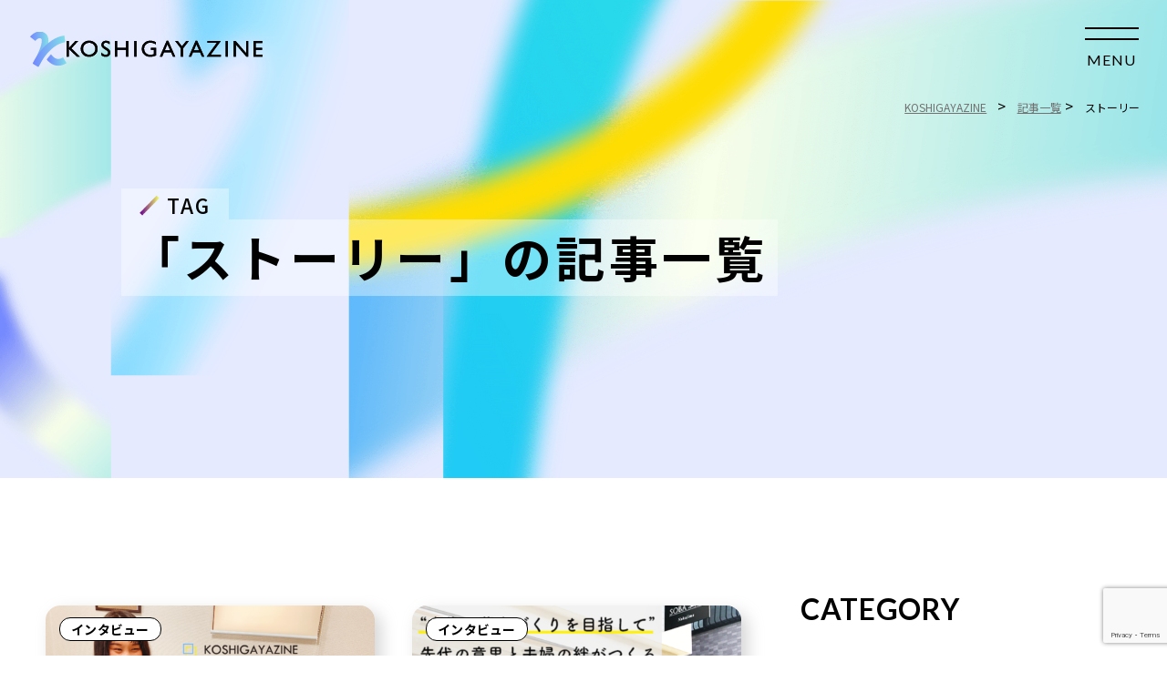

--- FILE ---
content_type: text/html; charset=UTF-8
request_url: https://postcitykoshigaya.jp/tag/%E3%82%B9%E3%83%88%E3%83%BC%E3%83%AA%E3%83%BC/
body_size: 15368
content:
<!DOCTYPE html>
<html lang='ja'>

<head>
  <meta charset="utf-8">
  <meta name="format-detection" content="telephone=no">
  <meta http-equiv="X-UA-Compatible" content="IE=edge">
  <meta name="viewport" content="width=device-width, viewport-fit=cover">
  <link rel="preconnect" href="https://fonts.googleapis.com">
  <link rel="preconnect" href="https://fonts.gstatic.com" crossorigin>
  <link href="https://fonts.googleapis.com/css2?family=Lato:wght@400;700&family=Noto+Sans+JP:wght@100..900&display=swap" rel="stylesheet">
  <title>ストーリー | KOSHIGAYAZINE</title>
	<style>img:is([sizes="auto" i], [sizes^="auto," i]) { contain-intrinsic-size: 3000px 1500px }</style>
	
		<!-- All in One SEO 4.7.9 - aioseo.com -->
	<meta name="robots" content="max-image-preview:large" />
	<link rel="canonical" href="https://postcitykoshigaya.jp/tag/%e3%82%b9%e3%83%88%e3%83%bc%e3%83%aa%e3%83%bc/" />
	<meta name="generator" content="All in One SEO (AIOSEO) 4.7.9" />
		<script type="application/ld+json" class="aioseo-schema">
			{"@context":"https:\/\/schema.org","@graph":[{"@type":"BreadcrumbList","@id":"https:\/\/postcitykoshigaya.jp\/tag\/%E3%82%B9%E3%83%88%E3%83%BC%E3%83%AA%E3%83%BC\/#breadcrumblist","itemListElement":[{"@type":"ListItem","@id":"https:\/\/postcitykoshigaya.jp\/#listItem","position":1,"name":"\u5bb6","item":"https:\/\/postcitykoshigaya.jp\/","nextItem":{"@type":"ListItem","@id":"https:\/\/postcitykoshigaya.jp\/tag\/%e3%82%b9%e3%83%88%e3%83%bc%e3%83%aa%e3%83%bc\/#listItem","name":"\u30b9\u30c8\u30fc\u30ea\u30fc"}},{"@type":"ListItem","@id":"https:\/\/postcitykoshigaya.jp\/tag\/%e3%82%b9%e3%83%88%e3%83%bc%e3%83%aa%e3%83%bc\/#listItem","position":2,"name":"\u30b9\u30c8\u30fc\u30ea\u30fc","previousItem":{"@type":"ListItem","@id":"https:\/\/postcitykoshigaya.jp\/#listItem","name":"\u5bb6"}}]},{"@type":"CollectionPage","@id":"https:\/\/postcitykoshigaya.jp\/tag\/%E3%82%B9%E3%83%88%E3%83%BC%E3%83%AA%E3%83%BC\/#collectionpage","url":"https:\/\/postcitykoshigaya.jp\/tag\/%E3%82%B9%E3%83%88%E3%83%BC%E3%83%AA%E3%83%BC\/","name":"\u30b9\u30c8\u30fc\u30ea\u30fc | KOSHIGAYAZINE","inLanguage":"ja","isPartOf":{"@id":"https:\/\/postcitykoshigaya.jp\/#website"},"breadcrumb":{"@id":"https:\/\/postcitykoshigaya.jp\/tag\/%E3%82%B9%E3%83%88%E3%83%BC%E3%83%AA%E3%83%BC\/#breadcrumblist"}},{"@type":"Organization","@id":"https:\/\/postcitykoshigaya.jp\/#organization","name":"KOSHIGAYAZINE","description":"\u8d8a\u8c37\u306e\u30ed\u30fc\u30ab\u30eb\u30b9\u30c8\u30fc\u30ea\u30fc\u30e1\u30c7\u30a3\u30a2","url":"https:\/\/postcitykoshigaya.jp\/","sameAs":["https:\/\/x.com\/KOSHIGAYAZINE"]},{"@type":"WebSite","@id":"https:\/\/postcitykoshigaya.jp\/#website","url":"https:\/\/postcitykoshigaya.jp\/","name":"KOSHIGAYAZINE","description":"\u8d8a\u8c37\u306e\u30ed\u30fc\u30ab\u30eb\u30b9\u30c8\u30fc\u30ea\u30fc\u30e1\u30c7\u30a3\u30a2","inLanguage":"ja","publisher":{"@id":"https:\/\/postcitykoshigaya.jp\/#organization"}}]}
		</script>
		<!-- All in One SEO -->

<link rel='dns-prefetch' href='//cdn.jsdelivr.net' />
<link rel='dns-prefetch' href='//cdnjs.cloudflare.com' />
<link rel='dns-prefetch' href='//use.fontawesome.com' />
<link rel="alternate" type="application/rss+xml" title="KOSHIGAYAZINE &raquo; フィード" href="https://postcitykoshigaya.jp/feed/" />
<link rel="alternate" type="application/rss+xml" title="KOSHIGAYAZINE &raquo; コメントフィード" href="https://postcitykoshigaya.jp/comments/feed/" />
<link rel="alternate" type="application/rss+xml" title="KOSHIGAYAZINE &raquo; ストーリー タグのフィード" href="https://postcitykoshigaya.jp/tag/%e3%82%b9%e3%83%88%e3%83%bc%e3%83%aa%e3%83%bc/feed/" />
<script type="text/javascript">
/* <![CDATA[ */
window._wpemojiSettings = {"baseUrl":"https:\/\/s.w.org\/images\/core\/emoji\/15.0.3\/72x72\/","ext":".png","svgUrl":"https:\/\/s.w.org\/images\/core\/emoji\/15.0.3\/svg\/","svgExt":".svg","source":{"concatemoji":"https:\/\/postcitykoshigaya.jp\/wp-includes\/js\/wp-emoji-release.min.js?ver=6.7.4"}};
/*! This file is auto-generated */
!function(i,n){var o,s,e;function c(e){try{var t={supportTests:e,timestamp:(new Date).valueOf()};sessionStorage.setItem(o,JSON.stringify(t))}catch(e){}}function p(e,t,n){e.clearRect(0,0,e.canvas.width,e.canvas.height),e.fillText(t,0,0);var t=new Uint32Array(e.getImageData(0,0,e.canvas.width,e.canvas.height).data),r=(e.clearRect(0,0,e.canvas.width,e.canvas.height),e.fillText(n,0,0),new Uint32Array(e.getImageData(0,0,e.canvas.width,e.canvas.height).data));return t.every(function(e,t){return e===r[t]})}function u(e,t,n){switch(t){case"flag":return n(e,"\ud83c\udff3\ufe0f\u200d\u26a7\ufe0f","\ud83c\udff3\ufe0f\u200b\u26a7\ufe0f")?!1:!n(e,"\ud83c\uddfa\ud83c\uddf3","\ud83c\uddfa\u200b\ud83c\uddf3")&&!n(e,"\ud83c\udff4\udb40\udc67\udb40\udc62\udb40\udc65\udb40\udc6e\udb40\udc67\udb40\udc7f","\ud83c\udff4\u200b\udb40\udc67\u200b\udb40\udc62\u200b\udb40\udc65\u200b\udb40\udc6e\u200b\udb40\udc67\u200b\udb40\udc7f");case"emoji":return!n(e,"\ud83d\udc26\u200d\u2b1b","\ud83d\udc26\u200b\u2b1b")}return!1}function f(e,t,n){var r="undefined"!=typeof WorkerGlobalScope&&self instanceof WorkerGlobalScope?new OffscreenCanvas(300,150):i.createElement("canvas"),a=r.getContext("2d",{willReadFrequently:!0}),o=(a.textBaseline="top",a.font="600 32px Arial",{});return e.forEach(function(e){o[e]=t(a,e,n)}),o}function t(e){var t=i.createElement("script");t.src=e,t.defer=!0,i.head.appendChild(t)}"undefined"!=typeof Promise&&(o="wpEmojiSettingsSupports",s=["flag","emoji"],n.supports={everything:!0,everythingExceptFlag:!0},e=new Promise(function(e){i.addEventListener("DOMContentLoaded",e,{once:!0})}),new Promise(function(t){var n=function(){try{var e=JSON.parse(sessionStorage.getItem(o));if("object"==typeof e&&"number"==typeof e.timestamp&&(new Date).valueOf()<e.timestamp+604800&&"object"==typeof e.supportTests)return e.supportTests}catch(e){}return null}();if(!n){if("undefined"!=typeof Worker&&"undefined"!=typeof OffscreenCanvas&&"undefined"!=typeof URL&&URL.createObjectURL&&"undefined"!=typeof Blob)try{var e="postMessage("+f.toString()+"("+[JSON.stringify(s),u.toString(),p.toString()].join(",")+"));",r=new Blob([e],{type:"text/javascript"}),a=new Worker(URL.createObjectURL(r),{name:"wpTestEmojiSupports"});return void(a.onmessage=function(e){c(n=e.data),a.terminate(),t(n)})}catch(e){}c(n=f(s,u,p))}t(n)}).then(function(e){for(var t in e)n.supports[t]=e[t],n.supports.everything=n.supports.everything&&n.supports[t],"flag"!==t&&(n.supports.everythingExceptFlag=n.supports.everythingExceptFlag&&n.supports[t]);n.supports.everythingExceptFlag=n.supports.everythingExceptFlag&&!n.supports.flag,n.DOMReady=!1,n.readyCallback=function(){n.DOMReady=!0}}).then(function(){return e}).then(function(){var e;n.supports.everything||(n.readyCallback(),(e=n.source||{}).concatemoji?t(e.concatemoji):e.wpemoji&&e.twemoji&&(t(e.twemoji),t(e.wpemoji)))}))}((window,document),window._wpemojiSettings);
/* ]]> */
</script>
<style id='wp-emoji-styles-inline-css'>

	img.wp-smiley, img.emoji {
		display: inline !important;
		border: none !important;
		box-shadow: none !important;
		height: 1em !important;
		width: 1em !important;
		margin: 0 0.07em !important;
		vertical-align: -0.1em !important;
		background: none !important;
		padding: 0 !important;
	}
</style>
<link rel='stylesheet' id='wp-block-library-css' href='https://postcitykoshigaya.jp/wp-includes/css/dist/block-library/style.min.css?ver=6.7.4' media='all' />
<style id='wp-block-library-inline-css'>
/* VK Color Palettes */
</style>
<style id='classic-theme-styles-inline-css'>
/*! This file is auto-generated */
.wp-block-button__link{color:#fff;background-color:#32373c;border-radius:9999px;box-shadow:none;text-decoration:none;padding:calc(.667em + 2px) calc(1.333em + 2px);font-size:1.125em}.wp-block-file__button{background:#32373c;color:#fff;text-decoration:none}
</style>
<style id='global-styles-inline-css'>
:root{--wp--preset--aspect-ratio--square: 1;--wp--preset--aspect-ratio--4-3: 4/3;--wp--preset--aspect-ratio--3-4: 3/4;--wp--preset--aspect-ratio--3-2: 3/2;--wp--preset--aspect-ratio--2-3: 2/3;--wp--preset--aspect-ratio--16-9: 16/9;--wp--preset--aspect-ratio--9-16: 9/16;--wp--preset--color--black: #000000;--wp--preset--color--cyan-bluish-gray: #abb8c3;--wp--preset--color--white: #ffffff;--wp--preset--color--pale-pink: #f78da7;--wp--preset--color--vivid-red: #cf2e2e;--wp--preset--color--luminous-vivid-orange: #ff6900;--wp--preset--color--luminous-vivid-amber: #fcb900;--wp--preset--color--light-green-cyan: #7bdcb5;--wp--preset--color--vivid-green-cyan: #00d084;--wp--preset--color--pale-cyan-blue: #8ed1fc;--wp--preset--color--vivid-cyan-blue: #0693e3;--wp--preset--color--vivid-purple: #9b51e0;--wp--preset--gradient--vivid-cyan-blue-to-vivid-purple: linear-gradient(135deg,rgba(6,147,227,1) 0%,rgb(155,81,224) 100%);--wp--preset--gradient--light-green-cyan-to-vivid-green-cyan: linear-gradient(135deg,rgb(122,220,180) 0%,rgb(0,208,130) 100%);--wp--preset--gradient--luminous-vivid-amber-to-luminous-vivid-orange: linear-gradient(135deg,rgba(252,185,0,1) 0%,rgba(255,105,0,1) 100%);--wp--preset--gradient--luminous-vivid-orange-to-vivid-red: linear-gradient(135deg,rgba(255,105,0,1) 0%,rgb(207,46,46) 100%);--wp--preset--gradient--very-light-gray-to-cyan-bluish-gray: linear-gradient(135deg,rgb(238,238,238) 0%,rgb(169,184,195) 100%);--wp--preset--gradient--cool-to-warm-spectrum: linear-gradient(135deg,rgb(74,234,220) 0%,rgb(151,120,209) 20%,rgb(207,42,186) 40%,rgb(238,44,130) 60%,rgb(251,105,98) 80%,rgb(254,248,76) 100%);--wp--preset--gradient--blush-light-purple: linear-gradient(135deg,rgb(255,206,236) 0%,rgb(152,150,240) 100%);--wp--preset--gradient--blush-bordeaux: linear-gradient(135deg,rgb(254,205,165) 0%,rgb(254,45,45) 50%,rgb(107,0,62) 100%);--wp--preset--gradient--luminous-dusk: linear-gradient(135deg,rgb(255,203,112) 0%,rgb(199,81,192) 50%,rgb(65,88,208) 100%);--wp--preset--gradient--pale-ocean: linear-gradient(135deg,rgb(255,245,203) 0%,rgb(182,227,212) 50%,rgb(51,167,181) 100%);--wp--preset--gradient--electric-grass: linear-gradient(135deg,rgb(202,248,128) 0%,rgb(113,206,126) 100%);--wp--preset--gradient--midnight: linear-gradient(135deg,rgb(2,3,129) 0%,rgb(40,116,252) 100%);--wp--preset--font-size--small: 13px;--wp--preset--font-size--medium: 20px;--wp--preset--font-size--large: 36px;--wp--preset--font-size--x-large: 42px;--wp--preset--spacing--20: 0.44rem;--wp--preset--spacing--30: 0.67rem;--wp--preset--spacing--40: 1rem;--wp--preset--spacing--50: 1.5rem;--wp--preset--spacing--60: 2.25rem;--wp--preset--spacing--70: 3.38rem;--wp--preset--spacing--80: 5.06rem;--wp--preset--shadow--natural: 6px 6px 9px rgba(0, 0, 0, 0.2);--wp--preset--shadow--deep: 12px 12px 50px rgba(0, 0, 0, 0.4);--wp--preset--shadow--sharp: 6px 6px 0px rgba(0, 0, 0, 0.2);--wp--preset--shadow--outlined: 6px 6px 0px -3px rgba(255, 255, 255, 1), 6px 6px rgba(0, 0, 0, 1);--wp--preset--shadow--crisp: 6px 6px 0px rgba(0, 0, 0, 1);}:where(.is-layout-flex){gap: 0.5em;}:where(.is-layout-grid){gap: 0.5em;}body .is-layout-flex{display: flex;}.is-layout-flex{flex-wrap: wrap;align-items: center;}.is-layout-flex > :is(*, div){margin: 0;}body .is-layout-grid{display: grid;}.is-layout-grid > :is(*, div){margin: 0;}:where(.wp-block-columns.is-layout-flex){gap: 2em;}:where(.wp-block-columns.is-layout-grid){gap: 2em;}:where(.wp-block-post-template.is-layout-flex){gap: 1.25em;}:where(.wp-block-post-template.is-layout-grid){gap: 1.25em;}.has-black-color{color: var(--wp--preset--color--black) !important;}.has-cyan-bluish-gray-color{color: var(--wp--preset--color--cyan-bluish-gray) !important;}.has-white-color{color: var(--wp--preset--color--white) !important;}.has-pale-pink-color{color: var(--wp--preset--color--pale-pink) !important;}.has-vivid-red-color{color: var(--wp--preset--color--vivid-red) !important;}.has-luminous-vivid-orange-color{color: var(--wp--preset--color--luminous-vivid-orange) !important;}.has-luminous-vivid-amber-color{color: var(--wp--preset--color--luminous-vivid-amber) !important;}.has-light-green-cyan-color{color: var(--wp--preset--color--light-green-cyan) !important;}.has-vivid-green-cyan-color{color: var(--wp--preset--color--vivid-green-cyan) !important;}.has-pale-cyan-blue-color{color: var(--wp--preset--color--pale-cyan-blue) !important;}.has-vivid-cyan-blue-color{color: var(--wp--preset--color--vivid-cyan-blue) !important;}.has-vivid-purple-color{color: var(--wp--preset--color--vivid-purple) !important;}.has-black-background-color{background-color: var(--wp--preset--color--black) !important;}.has-cyan-bluish-gray-background-color{background-color: var(--wp--preset--color--cyan-bluish-gray) !important;}.has-white-background-color{background-color: var(--wp--preset--color--white) !important;}.has-pale-pink-background-color{background-color: var(--wp--preset--color--pale-pink) !important;}.has-vivid-red-background-color{background-color: var(--wp--preset--color--vivid-red) !important;}.has-luminous-vivid-orange-background-color{background-color: var(--wp--preset--color--luminous-vivid-orange) !important;}.has-luminous-vivid-amber-background-color{background-color: var(--wp--preset--color--luminous-vivid-amber) !important;}.has-light-green-cyan-background-color{background-color: var(--wp--preset--color--light-green-cyan) !important;}.has-vivid-green-cyan-background-color{background-color: var(--wp--preset--color--vivid-green-cyan) !important;}.has-pale-cyan-blue-background-color{background-color: var(--wp--preset--color--pale-cyan-blue) !important;}.has-vivid-cyan-blue-background-color{background-color: var(--wp--preset--color--vivid-cyan-blue) !important;}.has-vivid-purple-background-color{background-color: var(--wp--preset--color--vivid-purple) !important;}.has-black-border-color{border-color: var(--wp--preset--color--black) !important;}.has-cyan-bluish-gray-border-color{border-color: var(--wp--preset--color--cyan-bluish-gray) !important;}.has-white-border-color{border-color: var(--wp--preset--color--white) !important;}.has-pale-pink-border-color{border-color: var(--wp--preset--color--pale-pink) !important;}.has-vivid-red-border-color{border-color: var(--wp--preset--color--vivid-red) !important;}.has-luminous-vivid-orange-border-color{border-color: var(--wp--preset--color--luminous-vivid-orange) !important;}.has-luminous-vivid-amber-border-color{border-color: var(--wp--preset--color--luminous-vivid-amber) !important;}.has-light-green-cyan-border-color{border-color: var(--wp--preset--color--light-green-cyan) !important;}.has-vivid-green-cyan-border-color{border-color: var(--wp--preset--color--vivid-green-cyan) !important;}.has-pale-cyan-blue-border-color{border-color: var(--wp--preset--color--pale-cyan-blue) !important;}.has-vivid-cyan-blue-border-color{border-color: var(--wp--preset--color--vivid-cyan-blue) !important;}.has-vivid-purple-border-color{border-color: var(--wp--preset--color--vivid-purple) !important;}.has-vivid-cyan-blue-to-vivid-purple-gradient-background{background: var(--wp--preset--gradient--vivid-cyan-blue-to-vivid-purple) !important;}.has-light-green-cyan-to-vivid-green-cyan-gradient-background{background: var(--wp--preset--gradient--light-green-cyan-to-vivid-green-cyan) !important;}.has-luminous-vivid-amber-to-luminous-vivid-orange-gradient-background{background: var(--wp--preset--gradient--luminous-vivid-amber-to-luminous-vivid-orange) !important;}.has-luminous-vivid-orange-to-vivid-red-gradient-background{background: var(--wp--preset--gradient--luminous-vivid-orange-to-vivid-red) !important;}.has-very-light-gray-to-cyan-bluish-gray-gradient-background{background: var(--wp--preset--gradient--very-light-gray-to-cyan-bluish-gray) !important;}.has-cool-to-warm-spectrum-gradient-background{background: var(--wp--preset--gradient--cool-to-warm-spectrum) !important;}.has-blush-light-purple-gradient-background{background: var(--wp--preset--gradient--blush-light-purple) !important;}.has-blush-bordeaux-gradient-background{background: var(--wp--preset--gradient--blush-bordeaux) !important;}.has-luminous-dusk-gradient-background{background: var(--wp--preset--gradient--luminous-dusk) !important;}.has-pale-ocean-gradient-background{background: var(--wp--preset--gradient--pale-ocean) !important;}.has-electric-grass-gradient-background{background: var(--wp--preset--gradient--electric-grass) !important;}.has-midnight-gradient-background{background: var(--wp--preset--gradient--midnight) !important;}.has-small-font-size{font-size: var(--wp--preset--font-size--small) !important;}.has-medium-font-size{font-size: var(--wp--preset--font-size--medium) !important;}.has-large-font-size{font-size: var(--wp--preset--font-size--large) !important;}.has-x-large-font-size{font-size: var(--wp--preset--font-size--x-large) !important;}
:where(.wp-block-post-template.is-layout-flex){gap: 1.25em;}:where(.wp-block-post-template.is-layout-grid){gap: 1.25em;}
:where(.wp-block-columns.is-layout-flex){gap: 2em;}:where(.wp-block-columns.is-layout-grid){gap: 2em;}
:root :where(.wp-block-pullquote){font-size: 1.5em;line-height: 1.6;}
</style>
<link rel='stylesheet' id='avatar-manager-css' href='https://postcitykoshigaya.jp/wp-content/plugins/avatar-manager/assets/css/avatar-manager.min.css?ver=1.2.1' media='all' />
<link rel='stylesheet' id='contact-form-7-css' href='https://postcitykoshigaya.jp/wp-content/plugins/contact-form-7/includes/css/styles.css?ver=6.0.3' media='all' />
<link rel='stylesheet' id='sb-type-std-css' href='https://postcitykoshigaya.jp/wp-content/plugins/speech-bubble/css/sb-type-std.css?ver=6.7.4' media='all' />
<link rel='stylesheet' id='sb-type-fb-css' href='https://postcitykoshigaya.jp/wp-content/plugins/speech-bubble/css/sb-type-fb.css?ver=6.7.4' media='all' />
<link rel='stylesheet' id='sb-type-fb-flat-css' href='https://postcitykoshigaya.jp/wp-content/plugins/speech-bubble/css/sb-type-fb-flat.css?ver=6.7.4' media='all' />
<link rel='stylesheet' id='sb-type-ln-css' href='https://postcitykoshigaya.jp/wp-content/plugins/speech-bubble/css/sb-type-ln.css?ver=6.7.4' media='all' />
<link rel='stylesheet' id='sb-type-ln-flat-css' href='https://postcitykoshigaya.jp/wp-content/plugins/speech-bubble/css/sb-type-ln-flat.css?ver=6.7.4' media='all' />
<link rel='stylesheet' id='sb-type-pink-css' href='https://postcitykoshigaya.jp/wp-content/plugins/speech-bubble/css/sb-type-pink.css?ver=6.7.4' media='all' />
<link rel='stylesheet' id='sb-type-rtail-css' href='https://postcitykoshigaya.jp/wp-content/plugins/speech-bubble/css/sb-type-rtail.css?ver=6.7.4' media='all' />
<link rel='stylesheet' id='sb-type-drop-css' href='https://postcitykoshigaya.jp/wp-content/plugins/speech-bubble/css/sb-type-drop.css?ver=6.7.4' media='all' />
<link rel='stylesheet' id='sb-type-think-css' href='https://postcitykoshigaya.jp/wp-content/plugins/speech-bubble/css/sb-type-think.css?ver=6.7.4' media='all' />
<link rel='stylesheet' id='sb-no-br-css' href='https://postcitykoshigaya.jp/wp-content/plugins/speech-bubble/css/sb-no-br.css?ver=6.7.4' media='all' />
<link rel='stylesheet' id='vk-components-style-css' href='https://postcitykoshigaya.jp/wp-content/plugins/vk-blocks/vendor/vektor-inc/vk-component/src//assets/css/vk-components.css?ver=1.6.5' media='all' />
<link rel='stylesheet' id='vk-swiper-style-css' href='https://postcitykoshigaya.jp/wp-content/plugins/vk-blocks/vendor/vektor-inc/vk-swiper/src/assets/css/swiper-bundle.min.css?ver=11.0.2' media='all' />
<link rel='stylesheet' id='vkblocks-bootstrap-css' href='https://postcitykoshigaya.jp/wp-content/plugins/vk-blocks/build/bootstrap_vk_using.css?ver=4.3.1' media='all' />
<link rel='stylesheet' id='ez-toc-css' href='https://postcitykoshigaya.jp/wp-content/plugins/easy-table-of-contents/assets/css/screen.min.css?ver=2.0.72' media='all' />
<style id='ez-toc-inline-css'>
div#ez-toc-container .ez-toc-title {font-size: 120%;}div#ez-toc-container .ez-toc-title {font-weight: 500;}div#ez-toc-container ul li {font-size: 95%;}div#ez-toc-container ul li {font-weight: 500;}div#ez-toc-container nav ul ul li {font-size: 90%;}
.ez-toc-container-direction {direction: ltr;}.ez-toc-counter ul {direction: ltr;counter-reset: item ;}.ez-toc-counter nav ul li a::before {content: counter(item, disc) '  ';margin-right: .2em; counter-increment: item;flex-grow: 0;flex-shrink: 0;float: left; }.ez-toc-widget-direction {direction: ltr;}.ez-toc-widget-container ul {direction: ltr;counter-reset: item ;}.ez-toc-widget-container nav ul li a::before {content: counter(item, disc) '  ';margin-right: .2em; counter-increment: item;flex-grow: 0;flex-shrink: 0;float: left; }
</style>
<link rel='stylesheet' id='swiper-css' href='https://cdn.jsdelivr.net/npm/swiper@9/swiper-bundle.min.css?ver=9' media='all' />
<link rel='stylesheet' id='my_style-css' href='https://postcitykoshigaya.jp/wp-content/themes/koshigayazine/assets/css/style.css?ver=1.0.0' media='all' />
<link rel='stylesheet' id='vk-blocks-build-css-css' href='https://postcitykoshigaya.jp/wp-content/plugins/vk-blocks/build/block-build.css?ver=1.95.0.4' media='all' />
<style id='vk-blocks-build-css-inline-css'>
:root {--vk_flow-arrow: url(https://postcitykoshigaya.jp/wp-content/plugins/vk-blocks/inc/vk-blocks/images/arrow_bottom.svg);--vk_image-mask-circle: url(https://postcitykoshigaya.jp/wp-content/plugins/vk-blocks/inc/vk-blocks/images/circle.svg);--vk_image-mask-wave01: url(https://postcitykoshigaya.jp/wp-content/plugins/vk-blocks/inc/vk-blocks/images/wave01.svg);--vk_image-mask-wave02: url(https://postcitykoshigaya.jp/wp-content/plugins/vk-blocks/inc/vk-blocks/images/wave02.svg);--vk_image-mask-wave03: url(https://postcitykoshigaya.jp/wp-content/plugins/vk-blocks/inc/vk-blocks/images/wave03.svg);--vk_image-mask-wave04: url(https://postcitykoshigaya.jp/wp-content/plugins/vk-blocks/inc/vk-blocks/images/wave04.svg);}
:root { --vk-size-text: 16px; /* --vk-color-primary is deprecated. */ --vk-color-primary:#337ab7; }

	:root {

		--vk-balloon-border-width:1px;

		--vk-balloon-speech-offset:-12px;
	}
	
</style>
<link rel='stylesheet' id='vk-font-awesome-css' href='https://postcitykoshigaya.jp/wp-content/plugins/vk-blocks/vendor/vektor-inc/font-awesome-versions/src/versions/6/css/all.min.css?ver=6.4.2' media='all' />
<style id='akismet-widget-style-inline-css'>

			.a-stats {
				--akismet-color-mid-green: #357b49;
				--akismet-color-white: #fff;
				--akismet-color-light-grey: #f6f7f7;

				max-width: 350px;
				width: auto;
			}

			.a-stats * {
				all: unset;
				box-sizing: border-box;
			}

			.a-stats strong {
				font-weight: 600;
			}

			.a-stats a.a-stats__link,
			.a-stats a.a-stats__link:visited,
			.a-stats a.a-stats__link:active {
				background: var(--akismet-color-mid-green);
				border: none;
				box-shadow: none;
				border-radius: 8px;
				color: var(--akismet-color-white);
				cursor: pointer;
				display: block;
				font-family: -apple-system, BlinkMacSystemFont, 'Segoe UI', 'Roboto', 'Oxygen-Sans', 'Ubuntu', 'Cantarell', 'Helvetica Neue', sans-serif;
				font-weight: 500;
				padding: 12px;
				text-align: center;
				text-decoration: none;
				transition: all 0.2s ease;
			}

			/* Extra specificity to deal with TwentyTwentyOne focus style */
			.widget .a-stats a.a-stats__link:focus {
				background: var(--akismet-color-mid-green);
				color: var(--akismet-color-white);
				text-decoration: none;
			}

			.a-stats a.a-stats__link:hover {
				filter: brightness(110%);
				box-shadow: 0 4px 12px rgba(0, 0, 0, 0.06), 0 0 2px rgba(0, 0, 0, 0.16);
			}

			.a-stats .count {
				color: var(--akismet-color-white);
				display: block;
				font-size: 1.5em;
				line-height: 1.4;
				padding: 0 13px;
				white-space: nowrap;
			}
		
</style>
<link rel='stylesheet' id='font-awesome-official-css' href='https://use.fontawesome.com/releases/v5.15.2/css/all.css' media='all' integrity="sha384-vSIIfh2YWi9wW0r9iZe7RJPrKwp6bG+s9QZMoITbCckVJqGCCRhc+ccxNcdpHuYu" crossorigin="anonymous" />
<link rel='stylesheet' id='font-awesome-official-v4shim-css' href='https://use.fontawesome.com/releases/v5.15.2/css/v4-shims.css' media='all' integrity="sha384-1CjXmylX8++C7CVZORGA9EwcbYDfZV2D4Kl1pTm3hp2I/usHDafIrgBJNuRTDQ4f" crossorigin="anonymous" />
<style id='font-awesome-official-v4shim-inline-css'>
@font-face {
font-family: "FontAwesome";
font-display: block;
src: url("https://use.fontawesome.com/releases/v5.15.2/webfonts/fa-brands-400.eot"),
		url("https://use.fontawesome.com/releases/v5.15.2/webfonts/fa-brands-400.eot?#iefix") format("embedded-opentype"),
		url("https://use.fontawesome.com/releases/v5.15.2/webfonts/fa-brands-400.woff2") format("woff2"),
		url("https://use.fontawesome.com/releases/v5.15.2/webfonts/fa-brands-400.woff") format("woff"),
		url("https://use.fontawesome.com/releases/v5.15.2/webfonts/fa-brands-400.ttf") format("truetype"),
		url("https://use.fontawesome.com/releases/v5.15.2/webfonts/fa-brands-400.svg#fontawesome") format("svg");
}

@font-face {
font-family: "FontAwesome";
font-display: block;
src: url("https://use.fontawesome.com/releases/v5.15.2/webfonts/fa-solid-900.eot"),
		url("https://use.fontawesome.com/releases/v5.15.2/webfonts/fa-solid-900.eot?#iefix") format("embedded-opentype"),
		url("https://use.fontawesome.com/releases/v5.15.2/webfonts/fa-solid-900.woff2") format("woff2"),
		url("https://use.fontawesome.com/releases/v5.15.2/webfonts/fa-solid-900.woff") format("woff"),
		url("https://use.fontawesome.com/releases/v5.15.2/webfonts/fa-solid-900.ttf") format("truetype"),
		url("https://use.fontawesome.com/releases/v5.15.2/webfonts/fa-solid-900.svg#fontawesome") format("svg");
}

@font-face {
font-family: "FontAwesome";
font-display: block;
src: url("https://use.fontawesome.com/releases/v5.15.2/webfonts/fa-regular-400.eot"),
		url("https://use.fontawesome.com/releases/v5.15.2/webfonts/fa-regular-400.eot?#iefix") format("embedded-opentype"),
		url("https://use.fontawesome.com/releases/v5.15.2/webfonts/fa-regular-400.woff2") format("woff2"),
		url("https://use.fontawesome.com/releases/v5.15.2/webfonts/fa-regular-400.woff") format("woff"),
		url("https://use.fontawesome.com/releases/v5.15.2/webfonts/fa-regular-400.ttf") format("truetype"),
		url("https://use.fontawesome.com/releases/v5.15.2/webfonts/fa-regular-400.svg#fontawesome") format("svg");
unicode-range: U+F004-F005,U+F007,U+F017,U+F022,U+F024,U+F02E,U+F03E,U+F044,U+F057-F059,U+F06E,U+F070,U+F075,U+F07B-F07C,U+F080,U+F086,U+F089,U+F094,U+F09D,U+F0A0,U+F0A4-F0A7,U+F0C5,U+F0C7-F0C8,U+F0E0,U+F0EB,U+F0F3,U+F0F8,U+F0FE,U+F111,U+F118-F11A,U+F11C,U+F133,U+F144,U+F146,U+F14A,U+F14D-F14E,U+F150-F152,U+F15B-F15C,U+F164-F165,U+F185-F186,U+F191-F192,U+F1AD,U+F1C1-F1C9,U+F1CD,U+F1D8,U+F1E3,U+F1EA,U+F1F6,U+F1F9,U+F20A,U+F247-F249,U+F24D,U+F254-F25B,U+F25D,U+F267,U+F271-F274,U+F279,U+F28B,U+F28D,U+F2B5-F2B6,U+F2B9,U+F2BB,U+F2BD,U+F2C1-F2C2,U+F2D0,U+F2D2,U+F2DC,U+F2ED,U+F328,U+F358-F35B,U+F3A5,U+F3D1,U+F410,U+F4AD;
}
</style>
<script type="text/javascript" src="https://postcitykoshigaya.jp/wp-includes/js/jquery/jquery.min.js?ver=3.7.1" id="jquery-core-js"></script>
<script type="text/javascript" src="https://postcitykoshigaya.jp/wp-includes/js/jquery/jquery-migrate.min.js?ver=3.4.1" id="jquery-migrate-js"></script>
<script type="text/javascript" src="https://postcitykoshigaya.jp/wp-content/plugins/avatar-manager/assets/js/avatar-manager.min.js?ver=1.2.1" id="avatar-manager-js"></script>
<link rel="https://api.w.org/" href="https://postcitykoshigaya.jp/wp-json/" /><link rel="alternate" title="JSON" type="application/json" href="https://postcitykoshigaya.jp/wp-json/wp/v2/tags/24" /><link rel="EditURI" type="application/rsd+xml" title="RSD" href="https://postcitykoshigaya.jp/xmlrpc.php?rsd" />
<meta name="generator" content="WordPress 6.7.4" />
<!-- gtag.js -->
<script async src="https://www.googletagmanager.com/gtag/js?id=UA-121172302-1"></script>
<script>
  window.dataLayer = window.dataLayer || [];
  function gtag(){dataLayer.push(arguments);}
  gtag('js', new Date());
  gtag('config', 'UA-121172302-1');
</script>
<link rel="icon" href="https://postcitykoshigaya.jp/wp-content/uploads/2024/08/cropped-favicon-32x32.png" sizes="32x32" />
<link rel="icon" href="https://postcitykoshigaya.jp/wp-content/uploads/2024/08/cropped-favicon-192x192.png" sizes="192x192" />
<link rel="apple-touch-icon" href="https://postcitykoshigaya.jp/wp-content/uploads/2024/08/cropped-favicon-180x180.png" />
<meta name="msapplication-TileImage" content="https://postcitykoshigaya.jp/wp-content/uploads/2024/08/cropped-favicon-270x270.png" />
</head>

<body id="archive-tag" class="js-scroll-anime" data-anime="fadeIn">
  <!-- header-->
  <header class="header js-header">
        <div class="header__logo">
      <a href="https://postcitykoshigaya.jp/">
        <img class="header__logo-mark" src="https://postcitykoshigaya.jp/wp-content/themes/koshigayazine/assets/img/00_common/logo-mark.svg" alt="KOSHIGAYAZINEロゴ" decoding="async">
        <img class="header__logo-text" src="https://postcitykoshigaya.jp/wp-content/themes/koshigayazine/assets/img/00_common/logo-text.svg" alt="KOSHIGAYAZINE" decoding="async">
      </a>
    </div>
    <div class="header__hamburger">
      <div class="hamburger js-hamburger">
        <div class="hamburger__container">
          <div class="hamburger__line"><span></span><span></span></div>
          <div class="hamburger__text"><span>menu</span></div>
        </div>
      </div>
    </div>
    <div class="header__drawer">
      <div class="drawer js-drawer">
  <div class="drawer__overlay"></div>
  <div class="drawer__search"><form class="search-form" method="get" action="https://postcitykoshigaya.jp/">
  <input class="search-form__keyword" type="text" name="s" id="s">
  <button class="search-form__button" type="submit">
    <svg class="search-icon" viewBox="0 0 24 24" width="24" height="24">
      <path d="M13 5c-3.3 0-6 2.7-6 6 0 1.4.5 2.7 1.3 3.7l-3.8 3.8 1.1 1.1 3.8-3.8c1 .8 2.3 1.3 3.7 1.3 3.3 0 6-2.7 6-6S16.3 5 13 5zm0 10.5c-2.5 0-4.5-2-4.5-4.5s2-4.5 4.5-4.5 4.5 2 4.5 4.5-2 4.5-4.5 4.5z"></path>
    </svg>
  </button>
</form></div>

  <div class="drawer__container">

    <nav class="drawer__nav">
      <ul class="drawer__nav-items">
        <li class="drawer__nav-item js-drawer-nav-item"><a class="drawer__nav-link" href="https://postcitykoshigaya.jp/"><span>TOP</span></a></li>
        <li class="drawer__nav-item js-drawer-nav-item"><a class="drawer__nav-link" href="https://postcitykoshigaya.jp/about"><span>KOSHIGAYAZINEとは</span></a></li>
        <li class="drawer__nav-item js-drawer-nav-item"><a class="drawer__nav-link" href="https://postcitykoshigaya.jp/post"><span>記事一覧</span></a></li>
        <li class="drawer__nav-item js-drawer-nav-item"><a class="drawer__nav-link u-hidden" href="https://postcitykoshigaya.jp/"><span>越谷の店舗一覧</span></a></li>
        <li class="drawer__nav-item js-drawer-nav-item"><a class="drawer__nav-link utils-disabled" href="https://postcitykoshigaya.jp/"><span>KZコミュニティ</span></a></li>
        <li class="drawer__nav-item js-drawer-nav-item"><a class="drawer__nav-link" href="https://postcitykoshigaya.jp/creator"><span>クリエイター一覧</span></a></li>
        <li class="drawer__nav-item js-drawer-nav-item"><a class="drawer__nav-link" href="https://postcitykoshigaya.jp/project"><span>クリエイター案件一覧</span></a></li>
        <li class="drawer__nav-item js-drawer-nav-item u-pc-only"><a class="drawer__nav-link" href=""><span></span></a></li>
        <li class="drawer__nav-item js-drawer-nav-item"><a class="drawer__nav-link" href="https://postcitykoshigaya.jp/about/#about-member"><span>運営者情報</span></a></li>
        <li class="drawer__nav-item js-drawer-nav-item u-hidden"><a class="drawer__nav-link" href="https://postcitykoshigaya.jp/contact"><span>運営メンバー募集</span></a></li>
        <li class="drawer__nav-item js-drawer-nav-item"><a class="drawer__nav-link" href="https://postcitykoshigaya.jp/partner"><span>パートナー・提携メディア情報</span></a></li>
        <li class="drawer__nav-item js-drawer-nav-item"><a class="drawer__nav-link" href="https://postcitykoshigaya.jp/story_pr"><span>広告プラン</span></a></li>
      </ul>

      <!-- cta -->
      <div class="drawer__cta js-drawer-nav-item">
        <a class="btn btn--black drawer__cta-button" href="https://postcitykoshigaya.jp/contact">お問い合わせ</a>
      </div>
    </nav>

    <div class="drawer__pickup js-drawer-nav-item">

      <span class="drawer__pickup-title">ピックアップコンテンツ</span>
            <a class="drawer__pickup-banner" href="https://postcitykoshigaya.jp/2024/08/31/event-creator-05/">
        <img src="https://postcitykoshigaya.jp/wp-content/uploads/2024/08/event_02.png" alt="ピックアップバナー画像" decoding="async">
      </a>
          <a class="drawer__pickup-banner" href="https://postcitykoshigaya.jp/2024/08/31/event-creator-04/">
        <img src="https://postcitykoshigaya.jp/wp-content/uploads/2024/08/event_01.png" alt="ピックアップバナー画像" decoding="async">
      </a>
          
    </div>

  </div>
</div>    </div>
  </header>

  <!-- fixed header-->
  <div class="header header--fixed js-header js-fix-header">
    <div class="header__logo">
      <a href="https://postcitykoshigaya.jp/">
        <img class="header__logo-mark" src="https://postcitykoshigaya.jp/wp-content/themes/koshigayazine/assets/img/00_common/logo-mark.svg" alt="KOSHIGAYAZINEロゴ" decoding="async">
        <img class="header__logo-text" src="https://postcitykoshigaya.jp/wp-content/themes/koshigayazine/assets/img/00_common/logo-text.svg" alt="KOSHIGAYAZINE" decoding="async">
      </a>
    </div>

    <nav class="header__nav">
      <ul class="header__nav-items">
        <li class="header__nav-item"><a class="header__nav-link" href="https://postcitykoshigaya.jp/about"><span>KOSHIGAYAZINEとは</span></a></li>
        <li class="header__nav-item"><a class="header__nav-link" href="https://postcitykoshigaya.jp/creator"><span>クリエイター</span></a></li>
        <li class="header__nav-item"><a class="header__nav-link" href="https://postcitykoshigaya.jp/category/イベント"><span>イベント</span></a></li>
        <li class="header__nav-item"><a class="header__nav-link" href="https://postcitykoshigaya.jp/post"><span>ストーリー</span></a></li>
      </ul>
    </nav>
    <div class="header__hamburger">
      <div class="hamburger js-hamburger">
        <div class="hamburger__container">
          <div class="hamburger__line"><span></span><span></span></div>
          <div class="hamburger__text"><span>menu</span></div>
        </div>
      </div>
    </div>
    <div class="header__drawer">
      <div class="drawer js-drawer">
  <div class="drawer__overlay"></div>
  <div class="drawer__search"><form class="search-form" method="get" action="https://postcitykoshigaya.jp/">
  <input class="search-form__keyword" type="text" name="s" id="s">
  <button class="search-form__button" type="submit">
    <svg class="search-icon" viewBox="0 0 24 24" width="24" height="24">
      <path d="M13 5c-3.3 0-6 2.7-6 6 0 1.4.5 2.7 1.3 3.7l-3.8 3.8 1.1 1.1 3.8-3.8c1 .8 2.3 1.3 3.7 1.3 3.3 0 6-2.7 6-6S16.3 5 13 5zm0 10.5c-2.5 0-4.5-2-4.5-4.5s2-4.5 4.5-4.5 4.5 2 4.5 4.5-2 4.5-4.5 4.5z"></path>
    </svg>
  </button>
</form></div>

  <div class="drawer__container">

    <nav class="drawer__nav">
      <ul class="drawer__nav-items">
        <li class="drawer__nav-item js-drawer-nav-item"><a class="drawer__nav-link" href="https://postcitykoshigaya.jp/"><span>TOP</span></a></li>
        <li class="drawer__nav-item js-drawer-nav-item"><a class="drawer__nav-link" href="https://postcitykoshigaya.jp/about"><span>KOSHIGAYAZINEとは</span></a></li>
        <li class="drawer__nav-item js-drawer-nav-item"><a class="drawer__nav-link" href="https://postcitykoshigaya.jp/post"><span>記事一覧</span></a></li>
        <li class="drawer__nav-item js-drawer-nav-item"><a class="drawer__nav-link u-hidden" href="https://postcitykoshigaya.jp/"><span>越谷の店舗一覧</span></a></li>
        <li class="drawer__nav-item js-drawer-nav-item"><a class="drawer__nav-link utils-disabled" href="https://postcitykoshigaya.jp/"><span>KZコミュニティ</span></a></li>
        <li class="drawer__nav-item js-drawer-nav-item"><a class="drawer__nav-link" href="https://postcitykoshigaya.jp/creator"><span>クリエイター一覧</span></a></li>
        <li class="drawer__nav-item js-drawer-nav-item"><a class="drawer__nav-link" href="https://postcitykoshigaya.jp/project"><span>クリエイター案件一覧</span></a></li>
        <li class="drawer__nav-item js-drawer-nav-item u-pc-only"><a class="drawer__nav-link" href=""><span></span></a></li>
        <li class="drawer__nav-item js-drawer-nav-item"><a class="drawer__nav-link" href="https://postcitykoshigaya.jp/about/#about-member"><span>運営者情報</span></a></li>
        <li class="drawer__nav-item js-drawer-nav-item u-hidden"><a class="drawer__nav-link" href="https://postcitykoshigaya.jp/contact"><span>運営メンバー募集</span></a></li>
        <li class="drawer__nav-item js-drawer-nav-item"><a class="drawer__nav-link" href="https://postcitykoshigaya.jp/partner"><span>パートナー・提携メディア情報</span></a></li>
        <li class="drawer__nav-item js-drawer-nav-item"><a class="drawer__nav-link" href="https://postcitykoshigaya.jp/story_pr"><span>広告プラン</span></a></li>
      </ul>

      <!-- cta -->
      <div class="drawer__cta js-drawer-nav-item">
        <a class="btn btn--black drawer__cta-button" href="https://postcitykoshigaya.jp/contact">お問い合わせ</a>
      </div>
    </nav>

    <div class="drawer__pickup js-drawer-nav-item">

      <span class="drawer__pickup-title">ピックアップコンテンツ</span>
            <a class="drawer__pickup-banner" href="https://postcitykoshigaya.jp/2024/08/31/event-creator-05/">
        <img src="https://postcitykoshigaya.jp/wp-content/uploads/2024/08/event_02.png" alt="ピックアップバナー画像" decoding="async">
      </a>
          <a class="drawer__pickup-banner" href="https://postcitykoshigaya.jp/2024/08/31/event-creator-04/">
        <img src="https://postcitykoshigaya.jp/wp-content/uploads/2024/08/event_01.png" alt="ピックアップバナー画像" decoding="async">
      </a>
          
    </div>

  </div>
</div>    </div>
  </div>    <div class="breadcrumbs" typeof="BreadcrumbList" vocab="https://schema.org/">
      <!-- Breadcrumb NavXT 7.4.1 -->
<span property="itemListElement" typeof="ListItem"><a property="item" typeof="WebPage" title="KOSHIGAYAZINEへ移動する" href="https://postcitykoshigaya.jp" class="home" ><span property="name">KOSHIGAYAZINE</span></a><meta property="position" content="1"></span> &gt; <span property="itemListElement" typeof="ListItem"><a property="item" typeof="WebPage" title="記事一覧へ移動する" href="https://postcitykoshigaya.jp/post/" class="" ><span property="name">記事一覧</span></a><meta property="position" content="2"></span> &gt; <span property="itemListElement" typeof="ListItem"><span property="name" class="archive taxonomy post_tag current-item">ストーリー</span><meta property="url" content="https://postcitykoshigaya.jp/tag/%e3%82%b9%e3%83%88%e3%83%bc%e3%83%aa%e3%83%bc/"><meta property="position" content="3"></span>    </div><main>

  <!-- sub-fv -->
  <div class="sub-fv --post">
    <h1 class="sub-fv__title">
            <span class="sub-fv__title-sub"><span></span>tag</span>
      <span class="sub-fv__title-main">「ストーリー」の記事一覧</span>
  </div>
  </div>

  <!-- archive-section-->
  <section class="section archive-section" id="archive-section">
    <div class="inner">
      <div class="archive-section__container">

        <div class="archive-section__content">
          <ul class="archive-section__article-cards">

            
                <li class="archive-section__article-card js-scroll-anime" data-anime="fadeInUp">
                  <a class="article-card" href="https://postcitykoshigaya.jp/2021/03/23/upandhappy/">
                    <div class="article-card__image utils-aspect-fix-image"><img src="https://postcitykoshigaya.jp/wp-content/uploads/2021/03/upandhappy-520x300.png" alt="この世界で楽しく過ごせるきっかけに &#8211; アップアンドハッピー代表松﨑玉美さんに聞く発達障がいと心の病" decoding="async"></div>
                    <div class="article-card__container">
                      <time class="article-card__date" datetime="2021-03-23">2021.03.23</time>
                      <h2 class="article-card__title"><span>この世界で楽しく過ごせるきっかけに &#8211; アップアンドハッピー代表松﨑玉美さんに聞く発達障がいと心の病</span></h2>
                      <span class="article-card__text">記事を読む<span></span></span>
                    </div>
                  </a>
                  <a class="article-card-category" href="https://postcitykoshigaya.jp/category/%e3%82%a4%e3%83%b3%e3%82%bf%e3%83%93%e3%83%a5%e3%83%bc/">インタビュー</a>
                </li>
            
                <li class="archive-section__article-card js-scroll-anime" data-anime="fadeInUp">
                  <a class="article-card" href="https://postcitykoshigaya.jp/2018/07/01/sobamangetsu/">
                    <div class="article-card__image utils-aspect-fix-image"><img src="https://postcitykoshigaya.jp/wp-content/uploads/2018/07/mangetsu-520x300.png" alt="“本物の蕎麦づくりを目指して”　 先代の意思と夫婦の絆がつくる、新しいSOBA屋のかたち" decoding="async"></div>
                    <div class="article-card__container">
                      <time class="article-card__date" datetime="2018-07-01">2018.07.1</time>
                      <h2 class="article-card__title"><span>“本物の蕎麦づくりを目指して”　 先代の意思と夫婦の絆がつくる、新しいSOBA屋のかたち</span></h2>
                      <span class="article-card__text">記事を読む<span></span></span>
                    </div>
                  </a>
                  <a class="article-card-category" href="https://postcitykoshigaya.jp/category/%e3%82%a4%e3%83%b3%e3%82%bf%e3%83%93%e3%83%a5%e3%83%bc/">インタビュー</a>
                </li>
            
            <div class="archive-section__pagination utils-block-hidden-pc">
              <div class="pagination"><div class='wp-pagenavi' role='navigation'>
<span aria-current='page' class='current'>1</span>
</div></div>
            </div>
          </ul>
          
          <div class="archive-section__pagination utils-block-hidden-mobile">
            <div class="pagination"><div class='wp-pagenavi' role='navigation'>
<span aria-current='page' class='current'>1</span>
</div></div>
          </div>
        </div>

        <div class="archive-section__sidebar" data-anime="fadeInUp">
          <div class="sidebar js-scroll-anime" data-anime="fadeInUp">
      <div id="block-2" class="widget widget_block">
<h2 class="wp-block-heading">CATEGORY</h2>
</div><div id="block-3" class="widget widget_block widget_categories"><ul class="wp-block-categories-list wp-block-categories">	<li class="cat-item cat-item-198"><a href="https://postcitykoshigaya.jp/category/choimachi/">CHOIMACHI</a>
</li>
	<li class="cat-item cat-item-19"><a href="https://postcitykoshigaya.jp/category/koshigaya-zine/">KOSHIGAYA ZINE</a>
</li>
	<li class="cat-item cat-item-216"><a href="https://postcitykoshigaya.jp/category/news/">News</a>
</li>
	<li class="cat-item cat-item-2"><a href="https://postcitykoshigaya.jp/category/trip/">TRIP</a>
</li>
	<li class="cat-item cat-item-138"><a href="https://postcitykoshigaya.jp/category/%e3%81%8a%e7%9f%a5%e3%82%89%e3%81%9b/">お知らせ</a>
</li>
	<li class="cat-item cat-item-99"><a href="https://postcitykoshigaya.jp/category/%e3%82%a4%e3%83%99%e3%83%b3%e3%83%88/">イベント</a>
</li>
	<li class="cat-item cat-item-128"><a href="https://postcitykoshigaya.jp/category/%e3%82%a4%e3%83%99%e3%83%b3%e3%83%88%e3%83%ac%e3%83%9d%e3%83%bc%e3%83%88/">イベントレポート</a>
</li>
	<li class="cat-item cat-item-18"><a href="https://postcitykoshigaya.jp/category/%e3%82%a4%e3%83%b3%e3%82%bf%e3%83%93%e3%83%a5%e3%83%bc/">インタビュー</a>
</li>
	<li class="cat-item cat-item-84"><a href="https://postcitykoshigaya.jp/category/%e3%82%ab%e3%83%95%e3%82%a7/">カフェ</a>
</li>
	<li class="cat-item cat-item-36"><a href="https://postcitykoshigaya.jp/category/%e3%82%ad%e3%83%a3%e3%83%aa%e3%82%a2/">キャリア</a>
</li>
	<li class="cat-item cat-item-226"><a href="https://postcitykoshigaya.jp/category/creator/">クリエイター</a>
</li>
	<li class="cat-item cat-item-6"><a href="https://postcitykoshigaya.jp/category/gourmet/">グルメ</a>
</li>
	<li class="cat-item cat-item-13"><a href="https://postcitykoshigaya.jp/category/%e3%82%b9%e3%83%88%e3%83%bc%e3%83%aa%e3%83%bc/">ストーリー</a>
</li>
	<li class="cat-item cat-item-8"><a href="https://postcitykoshigaya.jp/category/%e3%83%86%e3%82%af%e3%83%8e%e3%83%ad%e3%82%b8%e3%83%bc/">テクノロジー</a>
</li>
	<li class="cat-item cat-item-31"><a href="https://postcitykoshigaya.jp/category/%e3%83%88%e3%83%ac%e3%83%b3%e3%83%89/">トレンド</a>
</li>
	<li class="cat-item cat-item-159"><a href="https://postcitykoshigaya.jp/category/%e3%83%91%e3%83%aa%e3%83%83%e3%81%a8%e3%83%9d%e3%83%aa%e3%81%a3%e3%81%a8/">パリッとポリっと</a>
</li>
	<li class="cat-item cat-item-7"><a href="https://postcitykoshigaya.jp/category/%e3%83%a9%e3%82%a4%e3%83%95%e3%82%b9%e3%82%bf%e3%82%a4%e3%83%ab/">ライフスタイル</a>
</li>
	<li class="cat-item cat-item-12"><a href="https://postcitykoshigaya.jp/category/%e3%83%ad%e3%83%bc%e3%82%ab%e3%83%ab/">ローカル</a>
</li>
	<li class="cat-item cat-item-225"><a href="https://postcitykoshigaya.jp/category/tradition/">伝統</a>
</li>
	<li class="cat-item cat-item-32"><a href="https://postcitykoshigaya.jp/category/%e5%83%8d%e3%81%8d%e6%96%b9/">働き方</a>
</li>
	<li class="cat-item cat-item-143"><a href="https://postcitykoshigaya.jp/category/%e5%9f%bc%e7%8e%89%e3%83%99%e3%83%bc%e3%82%b9/">埼玉ベース</a>
</li>
	<li class="cat-item cat-item-142"><a href="https://postcitykoshigaya.jp/category/%e6%96%b0%e3%83%97%e3%83%ad%e3%82%b8%e3%82%a7%e3%82%af%e3%83%88/">新プロジェクト</a>
</li>
	<li class="cat-item cat-item-224"><a href="https://postcitykoshigaya.jp/category/life/">暮らし</a>
</li>
	<li class="cat-item cat-item-206"><a href="https://postcitykoshigaya.jp/category/%e8%b6%8a%e8%b0%b7%e3%82%a2%e3%83%ab%e3%83%95%e3%82%a1%e3%83%bc%e3%82%ba/">越谷アルファーズ</a>
</li>
	<li class="cat-item cat-item-205"><a href="https://postcitykoshigaya.jp/category/%e8%b6%8a%e8%b0%b7%e3%83%9f%e3%83%a9%e3%82%a4%e3%83%88%e3%83%bc%e3%82%af/">越谷ミライトーク</a>
</li>
</ul></div><div id="block-4" class="widget widget_block">
<h2 class="wp-block-heading">TAG</h2>
</div><div id="block-5" class="widget widget_block widget_tag_cloud"><p class="wp-block-tag-cloud"><a href="https://postcitykoshigaya.jp/tag/hayaoki/" class="tag-cloud-link tag-link-174 tag-link-position-1" style="font-size: 12.375pt;" aria-label="HAYAOKI (3個の項目)">HAYAOKI</a>
<a href="https://postcitykoshigaya.jp/tag/koshigayazine/" class="tag-cloud-link tag-link-122 tag-link-position-2" style="font-size: 10.625pt;" aria-label="KOSHIGAYAZINE (2個の項目)">KOSHIGAYAZINE</a>
<a href="https://postcitykoshigaya.jp/tag/kousha/" class="tag-cloud-link tag-link-62 tag-link-position-3" style="font-size: 10.625pt;" aria-label="kousha (2個の項目)">kousha</a>
<a href="https://postcitykoshigaya.jp/tag/omusubi%e4%b8%8d%e5%8b%95%e7%94%a3/" class="tag-cloud-link tag-link-141 tag-link-position-4" style="font-size: 10.625pt;" aria-label="omusubi不動産 (2個の項目)">omusubi不動産</a>
<a href="https://postcitykoshigaya.jp/tag/slow/" class="tag-cloud-link tag-link-114 tag-link-position-5" style="font-size: 12.375pt;" aria-label="SLOW (3個の項目)">SLOW</a>
<a href="https://postcitykoshigaya.jp/tag/ubereats/" class="tag-cloud-link tag-link-194 tag-link-position-6" style="font-size: 10.625pt;" aria-label="ubereats (2個の項目)">ubereats</a>
<a href="https://postcitykoshigaya.jp/tag/%e3%81%8b%e3%81%91%e3%82%b8%e3%83%a3%e3%83%a0/" class="tag-cloud-link tag-link-42 tag-link-position-7" style="font-size: 8pt;" aria-label="かけジャム (1個の項目)">かけジャム</a>
<a href="https://postcitykoshigaya.jp/tag/%e3%81%a4%e3%82%8b%e3%81%a8/" class="tag-cloud-link tag-link-149 tag-link-position-8" style="font-size: 12.375pt;" aria-label="つると (3個の項目)">つると</a>
<a href="https://postcitykoshigaya.jp/tag/%e3%81%af%e3%81%8b%e3%82%8a%e5%b1%8b/" class="tag-cloud-link tag-link-47 tag-link-position-9" style="font-size: 21.5625pt;" aria-label="はかり屋 (16個の項目)">はかり屋</a>
<a href="https://postcitykoshigaya.jp/tag/%e3%81%b2%e3%81%aa%e3%83%9e%e3%83%ab%e3%82%b7%e3%82%a7/" class="tag-cloud-link tag-link-63 tag-link-position-10" style="font-size: 10.625pt;" aria-label="ひなマルシェ (2個の項目)">ひなマルシェ</a>
<a href="https://postcitykoshigaya.jp/tag/%e3%81%be%e3%81%a1%e3%83%90%e3%83%ab/" class="tag-cloud-link tag-link-45 tag-link-position-11" style="font-size: 8pt;" aria-label="まちバル (1個の項目)">まちバル</a>
<a href="https://postcitykoshigaya.jp/tag/%e3%82%a4%e3%82%bf%e3%83%aa%e3%82%a2%e3%83%b3%e3%83%ac%e3%82%b9%e3%83%88%e3%83%a9%e3%83%b3/" class="tag-cloud-link tag-link-43 tag-link-position-12" style="font-size: 8pt;" aria-label="イタリアンレストラン (1個の項目)">イタリアンレストラン</a>
<a href="https://postcitykoshigaya.jp/tag/%e3%82%a4%e3%83%99%e3%83%b3%e3%83%88/" class="tag-cloud-link tag-link-107 tag-link-position-13" style="font-size: 10.625pt;" aria-label="イベント (2個の項目)">イベント</a>
<a href="https://postcitykoshigaya.jp/tag/%e3%82%ab%e3%83%95%e3%82%a7/" class="tag-cloud-link tag-link-61 tag-link-position-14" style="font-size: 17.479166666667pt;" aria-label="カフェ (8個の項目)">カフェ</a>
<a href="https://postcitykoshigaya.jp/tag/%e3%82%ab%e3%83%9d%e3%83%8a%e3%83%bc%e3%82%bf/" class="tag-cloud-link tag-link-41 tag-link-position-15" style="font-size: 8pt;" aria-label="カポナータ (1個の項目)">カポナータ</a>
<a href="https://postcitykoshigaya.jp/tag/%e3%82%b0%e3%83%ab%e3%83%a1/" class="tag-cloud-link tag-link-23 tag-link-position-16" style="font-size: 8pt;" aria-label="グルメ (1個の項目)">グルメ</a>
<a href="https://postcitykoshigaya.jp/tag/%e3%82%b3%e3%83%af%e3%83%bc%e3%82%ad%e3%83%b3%e3%82%b0/" class="tag-cloud-link tag-link-108 tag-link-position-17" style="font-size: 10.625pt;" aria-label="コワーキング (2個の項目)">コワーキング</a>
<a href="https://postcitykoshigaya.jp/tag/%e3%82%b3%e3%83%af%e3%83%bc%e3%82%ad%e3%83%b3%e3%82%b0%e3%82%b9%e3%83%9a%e3%83%bc%e3%82%b9/" class="tag-cloud-link tag-link-16 tag-link-position-18" style="font-size: 8pt;" aria-label="コワーキングスペース (1個の項目)">コワーキングスペース</a>
<a href="https://postcitykoshigaya.jp/tag/%e3%82%b9%e3%83%88%e3%83%bc%e3%83%aa%e3%83%bc/" class="tag-cloud-link tag-link-24 tag-link-position-19" style="font-size: 10.625pt;" aria-label="ストーリー (2個の項目)">ストーリー</a>
<a href="https://postcitykoshigaya.jp/tag/%e3%82%bf%e3%83%94%e3%82%aa%e3%82%ab/" class="tag-cloud-link tag-link-193 tag-link-position-20" style="font-size: 10.625pt;" aria-label="タピオカ (2個の項目)">タピオカ</a>
<a href="https://postcitykoshigaya.jp/tag/%e3%83%88%e3%83%aa%e3%83%8e%e3%82%b9/" class="tag-cloud-link tag-link-103 tag-link-position-21" style="font-size: 10.625pt;" aria-label="トリノス (2個の項目)">トリノス</a>
<a href="https://postcitykoshigaya.jp/tag/%e3%83%8b%e3%83%a3%e3%83%b3%e3%83%91%e3%82%b9%e6%a0%aa%e5%bc%8f%e4%bc%9a%e7%a4%be/" class="tag-cloud-link tag-link-17 tag-link-position-22" style="font-size: 8pt;" aria-label="ニャンパス株式会社 (1個の項目)">ニャンパス株式会社</a>
<a href="https://postcitykoshigaya.jp/tag/pickup/" class="tag-cloud-link tag-link-227 tag-link-position-23" style="font-size: 10.625pt;" aria-label="ピックアップ (2個の項目)">ピックアップ</a>
<a href="https://postcitykoshigaya.jp/tag/%e3%83%99%e3%83%ab%e3%82%ac%e3%83%bc%e3%83%89/" class="tag-cloud-link tag-link-39 tag-link-position-24" style="font-size: 8pt;" aria-label="ベルガード (1個の項目)">ベルガード</a>
<a href="https://postcitykoshigaya.jp/tag/%e3%83%9c%e3%83%ab%e3%83%80%e3%83%aa%e3%83%b3%e3%82%b0/" class="tag-cloud-link tag-link-91 tag-link-position-25" style="font-size: 10.625pt;" aria-label="ボルダリング (2個の項目)">ボルダリング</a>
<a href="https://postcitykoshigaya.jp/tag/%e3%83%a1%e3%82%b8%e3%83%a3%e3%83%bc%e3%83%aa%e3%83%bc%e3%82%ac%e3%83%bc/" class="tag-cloud-link tag-link-40 tag-link-position-26" style="font-size: 8pt;" aria-label="メジャーリーガー (1個の項目)">メジャーリーガー</a>
<a href="https://postcitykoshigaya.jp/tag/%e3%83%aa%e3%83%8e%e3%83%99%e3%83%bc%e3%82%b7%e3%83%a7%e3%83%b3/" class="tag-cloud-link tag-link-26 tag-link-position-27" style="font-size: 8pt;" aria-label="リノベーション (1個の項目)">リノベーション</a>
<a href="https://postcitykoshigaya.jp/tag/%e3%83%aa%e3%83%8e%e3%83%99%e3%83%bc%e3%82%b7%e3%83%a7%e3%83%b3%e3%82%b9%e3%82%af%e3%83%bc%e3%83%ab/" class="tag-cloud-link tag-link-102 tag-link-position-28" style="font-size: 10.625pt;" aria-label="リノベーションスクール (2個の項目)">リノベーションスクール</a>
<a href="https://postcitykoshigaya.jp/tag/%e3%83%ac%e3%82%a4%e3%82%af%e3%82%bf%e3%82%a6%e3%83%b3/" class="tag-cloud-link tag-link-60 tag-link-position-29" style="font-size: 16.75pt;" aria-label="レイクタウン (7個の項目)">レイクタウン</a>
<a href="https://postcitykoshigaya.jp/tag/%e3%83%ad%e3%83%bc%e3%82%ab%e3%83%ab%e3%83%a1%e3%83%87%e3%82%a3%e3%82%a2/" class="tag-cloud-link tag-link-50 tag-link-position-30" style="font-size: 10.625pt;" aria-label="ローカルメディア (2個の項目)">ローカルメディア</a>
<a href="https://postcitykoshigaya.jp/tag/%e5%8c%97%e8%b6%8a%e8%b0%b7/" class="tag-cloud-link tag-link-44 tag-link-position-31" style="font-size: 15pt;" aria-label="北越谷 (5個の項目)">北越谷</a>
<a href="https://postcitykoshigaya.jp/tag/%e5%8d%97%e8%b6%8a%e8%b0%b7/" class="tag-cloud-link tag-link-80 tag-link-position-32" style="font-size: 13.833333333333pt;" aria-label="南越谷 (4個の項目)">南越谷</a>
<a href="https://postcitykoshigaya.jp/tag/%e6%96%b0%e8%b6%8a%e8%b0%b7/" class="tag-cloud-link tag-link-20 tag-link-position-33" style="font-size: 16.020833333333pt;" aria-label="新越谷 (6個の項目)">新越谷</a>
<a href="https://postcitykoshigaya.jp/tag/%e6%97%a7%e6%97%a5%e5%85%89%e8%a1%97%e9%81%93/" class="tag-cloud-link tag-link-82 tag-link-position-34" style="font-size: 13.833333333333pt;" aria-label="旧日光街道 (4個の項目)">旧日光街道</a>
<a href="https://postcitykoshigaya.jp/tag/%e6%ba%80%e6%9c%88/" class="tag-cloud-link tag-link-21 tag-link-position-35" style="font-size: 8pt;" aria-label="満月 (1個の項目)">満月</a>
<a href="https://postcitykoshigaya.jp/tag/%e8%8d%89%e5%8a%a0/" class="tag-cloud-link tag-link-101 tag-link-position-36" style="font-size: 19.375pt;" aria-label="草加 (11個の項目)">草加</a>
<a href="https://postcitykoshigaya.jp/tag/%e8%92%b2%e7%94%9f/" class="tag-cloud-link tag-link-71 tag-link-position-37" style="font-size: 12.375pt;" aria-label="蒲生 (3個の項目)">蒲生</a>
<a href="https://postcitykoshigaya.jp/tag/%e8%95%8e%e9%ba%a6/" class="tag-cloud-link tag-link-22 tag-link-position-38" style="font-size: 8pt;" aria-label="蕎麦 (1個の項目)">蕎麦</a>
<a href="https://postcitykoshigaya.jp/tag/%e8%aa%ad%e6%9b%b8%e4%bc%9a/" class="tag-cloud-link tag-link-173 tag-link-position-39" style="font-size: 12.375pt;" aria-label="読書会 (3個の項目)">読書会</a>
<a href="https://postcitykoshigaya.jp/tag/%e8%b6%8a%e8%b0%b7/" class="tag-cloud-link tag-link-27 tag-link-position-40" style="font-size: 22pt;" aria-label="越谷 (17個の項目)">越谷</a>
<a href="https://postcitykoshigaya.jp/tag/%e8%b6%8a%e8%b0%b7%e3%82%a2%e3%83%ab%e3%83%95%e3%82%a1%e3%83%bc%e3%82%ba/" class="tag-cloud-link tag-link-150 tag-link-position-41" style="font-size: 10.625pt;" aria-label="越谷アルファーズ (2個の項目)">越谷アルファーズ</a>
<a href="https://postcitykoshigaya.jp/tag/%e8%b6%8a%e8%b0%b7%e3%83%9f%e3%83%a9%e3%82%a4%e3%83%88%e3%83%bc%e3%82%af/" class="tag-cloud-link tag-link-106 tag-link-position-42" style="font-size: 16.020833333333pt;" aria-label="越谷ミライトーク (6個の項目)">越谷ミライトーク</a>
<a href="https://postcitykoshigaya.jp/tag/%e8%b6%8a%e8%b0%b7%e3%83%ac%e3%82%a4%e3%82%af%e3%82%bf%e3%82%a6%e3%83%b3/" class="tag-cloud-link tag-link-15 tag-link-position-43" style="font-size: 16.75pt;" aria-label="越谷レイクタウン (7個の項目)">越谷レイクタウン</a>
<a href="https://postcitykoshigaya.jp/tag/%e8%be%b2%e6%a5%ad/" class="tag-cloud-link tag-link-148 tag-link-position-44" style="font-size: 10.625pt;" aria-label="農業 (2個の項目)">農業</a>
<a href="https://postcitykoshigaya.jp/tag/%e9%83%bd%e5%b8%82%e8%bf%91%e9%83%8a%e5%9e%8b%e8%be%b2%e6%a5%ad/" class="tag-cloud-link tag-link-169 tag-link-position-45" style="font-size: 10.625pt;" aria-label="都市近郊型農業 (2個の項目)">都市近郊型農業</a></p></div><div id="block-6" class="widget widget_block">
<h2 class="wp-block-heading">ARCHIVE</h2>
</div><div id="block-7" class="widget widget_block widget_archive"><div class="wp-block-archives-dropdown wp-block-archives"><label for="wp-block-archives-1" class="wp-block-archives__label screen-reader-text">アーカイブ</label>
		<select id="wp-block-archives-1" name="archive-dropdown" onchange="document.location.href=this.options[this.selectedIndex].value;">
		<option value="">月を選択</option>	<option value='https://postcitykoshigaya.jp/2024/08/'> 2024年8月 &nbsp;(2)</option>
	<option value='https://postcitykoshigaya.jp/2023/03/'> 2023年3月 &nbsp;(1)</option>
	<option value='https://postcitykoshigaya.jp/2023/02/'> 2023年2月 &nbsp;(7)</option>
	<option value='https://postcitykoshigaya.jp/2023/01/'> 2023年1月 &nbsp;(10)</option>
	<option value='https://postcitykoshigaya.jp/2022/12/'> 2022年12月 &nbsp;(4)</option>
	<option value='https://postcitykoshigaya.jp/2022/03/'> 2022年3月 &nbsp;(1)</option>
	<option value='https://postcitykoshigaya.jp/2021/09/'> 2021年9月 &nbsp;(1)</option>
	<option value='https://postcitykoshigaya.jp/2021/04/'> 2021年4月 &nbsp;(4)</option>
	<option value='https://postcitykoshigaya.jp/2021/03/'> 2021年3月 &nbsp;(4)</option>
	<option value='https://postcitykoshigaya.jp/2021/02/'> 2021年2月 &nbsp;(5)</option>
	<option value='https://postcitykoshigaya.jp/2021/01/'> 2021年1月 &nbsp;(4)</option>
	<option value='https://postcitykoshigaya.jp/2020/12/'> 2020年12月 &nbsp;(1)</option>
	<option value='https://postcitykoshigaya.jp/2020/08/'> 2020年8月 &nbsp;(1)</option>
	<option value='https://postcitykoshigaya.jp/2020/06/'> 2020年6月 &nbsp;(2)</option>
	<option value='https://postcitykoshigaya.jp/2020/05/'> 2020年5月 &nbsp;(7)</option>
	<option value='https://postcitykoshigaya.jp/2020/03/'> 2020年3月 &nbsp;(6)</option>
	<option value='https://postcitykoshigaya.jp/2020/01/'> 2020年1月 &nbsp;(4)</option>
	<option value='https://postcitykoshigaya.jp/2019/12/'> 2019年12月 &nbsp;(2)</option>
	<option value='https://postcitykoshigaya.jp/2019/11/'> 2019年11月 &nbsp;(3)</option>
	<option value='https://postcitykoshigaya.jp/2019/10/'> 2019年10月 &nbsp;(4)</option>
	<option value='https://postcitykoshigaya.jp/2019/09/'> 2019年9月 &nbsp;(2)</option>
	<option value='https://postcitykoshigaya.jp/2019/08/'> 2019年8月 &nbsp;(3)</option>
	<option value='https://postcitykoshigaya.jp/2019/07/'> 2019年7月 &nbsp;(6)</option>
	<option value='https://postcitykoshigaya.jp/2019/06/'> 2019年6月 &nbsp;(7)</option>
	<option value='https://postcitykoshigaya.jp/2019/05/'> 2019年5月 &nbsp;(9)</option>
	<option value='https://postcitykoshigaya.jp/2019/04/'> 2019年4月 &nbsp;(13)</option>
	<option value='https://postcitykoshigaya.jp/2019/03/'> 2019年3月 &nbsp;(13)</option>
	<option value='https://postcitykoshigaya.jp/2019/02/'> 2019年2月 &nbsp;(10)</option>
	<option value='https://postcitykoshigaya.jp/2019/01/'> 2019年1月 &nbsp;(6)</option>
	<option value='https://postcitykoshigaya.jp/2018/12/'> 2018年12月 &nbsp;(2)</option>
	<option value='https://postcitykoshigaya.jp/2018/10/'> 2018年10月 &nbsp;(2)</option>
	<option value='https://postcitykoshigaya.jp/2018/08/'> 2018年8月 &nbsp;(1)</option>
	<option value='https://postcitykoshigaya.jp/2018/07/'> 2018年7月 &nbsp;(1)</option>
	<option value='https://postcitykoshigaya.jp/2018/06/'> 2018年6月 &nbsp;(1)</option>
	<option value='https://postcitykoshigaya.jp/2018/02/'> 2018年2月 &nbsp;(1)</option>
</select></div></div><div id="block-8" class="widget widget_block">
<h2 class="wp-block-heading">Sponsored Links</h2>
</div><div id="block-10" class="widget widget_block"><script async src="https://pagead2.googlesyndication.com/pagead/js/adsbygoogle.js"></script>
<!-- koshigayazine-article-below-pc -->
<ins class="adsbygoogle" style="display: block;" data-ad-client="ca-pub-7572828583630207" data-ad-slot="1749822483" data-ad-format="auto" data-full-width-responsive="true"></ins>
<script>
     (adsbygoogle = window.adsbygoogle || []).push({});
</script></div><div id="block-11" class="widget widget_block">
<h2 class="wp-block-heading">SEARCH</h2>
</div><div id="block-12" class="widget widget_block widget_search"><form role="search" method="get" action="https://postcitykoshigaya.jp/" class="wp-block-search__button-outside wp-block-search__icon-button wp-block-search"    ><label class="wp-block-search__label screen-reader-text" for="wp-block-search__input-2" >検索</label><div class="wp-block-search__inside-wrapper " ><input class="wp-block-search__input" id="wp-block-search__input-2" placeholder="" value="" type="search" name="s" required /><button aria-label="検索" class="wp-block-search__button has-icon wp-element-button" type="submit" ><svg class="search-icon" viewBox="0 0 24 24" width="24" height="24">
					<path d="M13 5c-3.3 0-6 2.7-6 6 0 1.4.5 2.7 1.3 3.7l-3.8 3.8 1.1 1.1 3.8-3.8c1 .8 2.3 1.3 3.7 1.3 3.3 0 6-2.7 6-6S16.3 5 13 5zm0 10.5c-2.5 0-4.5-2-4.5-4.5s2-4.5 4.5-4.5 4.5 2 4.5 4.5-2 4.5-4.5 4.5z"></path>
				</svg></button></div></form></div>  </div>        </div>

      </div>
    </div>
  </section>

  <!-- after-content-ads -->
  <div class="section-wrapper">
    <section class="section after-content-ads" id="after-content-ads">
  <div class="inner after-content-ads__inner">
    <h2 class="section__title2 --center">
      <span class="section__title2-en">Sponsored Links</span>
    </h2>

    <!-- 記事コンテンツ後広告（PC/モバイル） -->
          <div class="after-content-ad-container">
        <div class="after-content-ad-pc"><script async src="https://pagead2.googlesyndication.com/pagead/js/adsbygoogle.js"></script>
<!-- koshigayazine-article-below-pc -->
<ins class="adsbygoogle" style="display: block;" data-ad-client="ca-pub-7572828583630207" data-ad-slot="1749822483" data-ad-format="auto" data-full-width-responsive="true"></ins>
<script>
     (adsbygoogle = window.adsbygoogle || []).push({});
</script></div>      </div>
        
  </div>
</section>  </div>

  <!-- cta -->
  <section class="section cta-section" id="cta-section">
  <div class="inner cta-section__inner js-scroll-anime" data-anime="fadeInUp">
    <h2 class="section__title --white cta-section__title">
      <span class="section__title-sub cta-section__title-sub"><span></span>お問い合わせ</span>
      <span class="section__title-main cta-section__title-main">CONTACT</span>
    </h2>

    <p class="cta-section__text">
      <span>
        KOSHIGAYAZINEへのご相談は、<br class="u-sp-only">お気軽にお問い合わせください。<br>担当者よりご連絡いたします。
      </span>
    </p>

    <div class="cta-section__button">
      <a class="btn btn--black" href="https://postcitykoshigaya.jp/contact"><span>お問い合わせする</span></a>
    </div>
  </div>
</section>
</main>
<footer class="footer">
  <div class="inner footer__inner">
    <div class="footer__content-container"><a class="to-top js-to-top" href="#"></a>
      <div class="footer__logo"><a href="https://postcitykoshigaya.jp/"><img src="https://postcitykoshigaya.jp/wp-content/themes/koshigayazine/assets/img/00_common/logo.svg" alt="KOSHIGAYAZINE" decoding="async"></a></div>
      <div class="footer__title">新しいローカルの価値をつくる。</div>
      
      <div class="footer__sns">
        <a class="footer__sns-button" href="https://x.com/KOSHIGAYAZINE/" target="_blank"><img src="https://postcitykoshigaya.jp/wp-content/themes/koshigayazine/assets/img/00_common/icon-x.png" alt="X" decoding="async"></a>
        <a class="footer__sns-button" href="https://www.facebook.com/KOSHIGAYAZINE/" target="_blank"><img src="https://postcitykoshigaya.jp/wp-content/themes/koshigayazine/assets/img/00_common/icon-facebook.png" alt="Facebook" decoding="async"></a>
        <a class="footer__sns-button" href="https://www.instagram.com/koshigayazine/" target="_blank"><img src="https://postcitykoshigaya.jp/wp-content/themes/koshigayazine/assets/img/00_common/icon-instagram.png" alt="Instagram" decoding="async"></a>
      </div>
      
        <nav class="footer__nav">
        <ul class="footer__nav-items">
          <li class="footer__nav-item"><a class="footer__nav-link" href="https://postcitykoshigaya.jp/"><span>TOP</span></a></li>
          <li class="footer__nav-item"><a class="footer__nav-link" href="https://postcitykoshigaya.jp/about"><span>KOSHIGAYAZINEとは</span></a></li>
          <li class="footer__nav-item"><a class="footer__nav-link" href="https://postcitykoshigaya.jp/post"><span>記事一覧</span></a></li>
          <li class="footer__nav-item u-pc-only"></li>
          <li class="footer__nav-item"><a class="footer__nav-link utils-disabled" href="https://postcitykoshigaya.jp/"><span>KZコミュニティ</span></a></li>
          <li class="footer__nav-item"><a class="footer__nav-link" href="https://postcitykoshigaya.jp/creator"><span>クリエイター一覧</span></a></li>
          <li class="footer__nav-item"><a class="footer__nav-link" href="https://postcitykoshigaya.jp/project"><span>クリエイター案件一覧</span></a></li>
          <li class="footer__nav-item u-pc-only"></li>
          <li class="footer__nav-item u-hidden"><a class="footer__nav-link" href="https://postcitykoshigaya.jp/"><span>越谷の店舗一覧</span></a></li>
          <li class="footer__nav-item"><a class="footer__nav-link" href="https://postcitykoshigaya.jp/story_pr"><span>広告プラン</span></a></li>
          <li class="footer__nav-item"><a class="footer__nav-link" href="https://postcitykoshigaya.jp/about/#about-member"><span>運営者情報</span></a></li>
          <li class="footer__nav-item u-hidden"><a class="footer__nav-link" href="https://postcitykoshigaya.jp/"><span>運営メンバー募集</span></a></li>
          <li class="footer__nav-item u-pc-only"></li>
          <li class="footer__nav-item u-pc-only"></li>
          <li class="footer__nav-item"><a class="footer__nav-link" href="https://postcitykoshigaya.jp/partner"><span>パートナー・提携メディア情報</span></a></li>
          <li class="footer__nav-item"><a class="footer__nav-link" href="https://postcitykoshigaya.jp/contact"><span>お問い合わせ</span></a></li>
        </ul>
      </nav>
      <div class="footer__copyright"><span>&copy;</span>KOSHIGAYAZINE</div>
    </div>
  </div>
</footer>

<script type="text/javascript" src="https://postcitykoshigaya.jp/wp-content/plugins/instashow-lite/assets/instashow-lite/dist/jquery.instashow-lite.packaged.js?ver=1.4.2" id="instashow-lite-js"></script>
<script type="text/javascript" src="https://postcitykoshigaya.jp/wp-includes/js/dist/hooks.min.js?ver=4d63a3d491d11ffd8ac6" id="wp-hooks-js"></script>
<script type="text/javascript" src="https://postcitykoshigaya.jp/wp-includes/js/dist/i18n.min.js?ver=5e580eb46a90c2b997e6" id="wp-i18n-js"></script>
<script type="text/javascript" id="wp-i18n-js-after">
/* <![CDATA[ */
wp.i18n.setLocaleData( { 'text direction\u0004ltr': [ 'ltr' ] } );
/* ]]> */
</script>
<script type="text/javascript" src="https://postcitykoshigaya.jp/wp-content/plugins/contact-form-7/includes/swv/js/index.js?ver=6.0.3" id="swv-js"></script>
<script type="text/javascript" id="contact-form-7-js-translations">
/* <![CDATA[ */
( function( domain, translations ) {
	var localeData = translations.locale_data[ domain ] || translations.locale_data.messages;
	localeData[""].domain = domain;
	wp.i18n.setLocaleData( localeData, domain );
} )( "contact-form-7", {"translation-revision-date":"2025-01-14 04:07:30+0000","generator":"GlotPress\/4.0.1","domain":"messages","locale_data":{"messages":{"":{"domain":"messages","plural-forms":"nplurals=1; plural=0;","lang":"ja_JP"},"This contact form is placed in the wrong place.":["\u3053\u306e\u30b3\u30f3\u30bf\u30af\u30c8\u30d5\u30a9\u30fc\u30e0\u306f\u9593\u9055\u3063\u305f\u4f4d\u7f6e\u306b\u7f6e\u304b\u308c\u3066\u3044\u307e\u3059\u3002"],"Error:":["\u30a8\u30e9\u30fc:"]}},"comment":{"reference":"includes\/js\/index.js"}} );
/* ]]> */
</script>
<script type="text/javascript" id="contact-form-7-js-before">
/* <![CDATA[ */
var wpcf7 = {
    "api": {
        "root": "https:\/\/postcitykoshigaya.jp\/wp-json\/",
        "namespace": "contact-form-7\/v1"
    }
};
/* ]]> */
</script>
<script type="text/javascript" src="https://postcitykoshigaya.jp/wp-content/plugins/contact-form-7/includes/js/index.js?ver=6.0.3" id="contact-form-7-js"></script>
<script type="text/javascript" src="https://postcitykoshigaya.jp/wp-content/plugins/vk-blocks/vendor/vektor-inc/vk-swiper/src/assets/js/swiper-bundle.min.js?ver=11.0.2" id="vk-swiper-script-js"></script>
<script type="text/javascript" src="https://postcitykoshigaya.jp/wp-content/plugins/vk-blocks/build/vk-slider.min.js?ver=1.95.0.4" id="vk-blocks-slider-js"></script>
<script type="text/javascript" id="ez-toc-scroll-scriptjs-js-extra">
/* <![CDATA[ */
var eztoc_smooth_local = {"scroll_offset":"140","add_request_uri":""};
/* ]]> */
</script>
<script type="text/javascript" src="https://postcitykoshigaya.jp/wp-content/plugins/easy-table-of-contents/assets/js/smooth_scroll.min.js?ver=2.0.72" id="ez-toc-scroll-scriptjs-js"></script>
<script type="text/javascript" src="https://postcitykoshigaya.jp/wp-content/plugins/easy-table-of-contents/vendor/js-cookie/js.cookie.min.js?ver=2.2.1" id="ez-toc-js-cookie-js"></script>
<script type="text/javascript" src="https://postcitykoshigaya.jp/wp-content/plugins/easy-table-of-contents/vendor/sticky-kit/jquery.sticky-kit.min.js?ver=1.9.2" id="ez-toc-jquery-sticky-kit-js"></script>
<script type="text/javascript" id="ez-toc-js-js-extra">
/* <![CDATA[ */
var ezTOC = {"smooth_scroll":"1","visibility_hide_by_default":"","scroll_offset":"140","fallbackIcon":"<span class=\"\"><span class=\"eztoc-hide\" style=\"display:none;\">Toggle<\/span><span class=\"ez-toc-icon-toggle-span\"><svg style=\"fill: #999;color:#999\" xmlns=\"http:\/\/www.w3.org\/2000\/svg\" class=\"list-377408\" width=\"20px\" height=\"20px\" viewBox=\"0 0 24 24\" fill=\"none\"><path d=\"M6 6H4v2h2V6zm14 0H8v2h12V6zM4 11h2v2H4v-2zm16 0H8v2h12v-2zM4 16h2v2H4v-2zm16 0H8v2h12v-2z\" fill=\"currentColor\"><\/path><\/svg><svg style=\"fill: #999;color:#999\" class=\"arrow-unsorted-368013\" xmlns=\"http:\/\/www.w3.org\/2000\/svg\" width=\"10px\" height=\"10px\" viewBox=\"0 0 24 24\" version=\"1.2\" baseProfile=\"tiny\"><path d=\"M18.2 9.3l-6.2-6.3-6.2 6.3c-.2.2-.3.4-.3.7s.1.5.3.7c.2.2.4.3.7.3h11c.3 0 .5-.1.7-.3.2-.2.3-.5.3-.7s-.1-.5-.3-.7zM5.8 14.7l6.2 6.3 6.2-6.3c.2-.2.3-.5.3-.7s-.1-.5-.3-.7c-.2-.2-.4-.3-.7-.3h-11c-.3 0-.5.1-.7.3-.2.2-.3.5-.3.7s.1.5.3.7z\"\/><\/svg><\/span><\/span>","chamomile_theme_is_on":""};
/* ]]> */
</script>
<script type="text/javascript" src="https://postcitykoshigaya.jp/wp-content/plugins/easy-table-of-contents/assets/js/front.min.js?ver=2.0.72-1739621590" id="ez-toc-js-js"></script>
<script type="text/javascript" src="https://cdn.jsdelivr.net/npm/swiper@9/swiper-bundle.min.js?ver=9" id="swiper-js"></script>
<script type="text/javascript" src="https://cdnjs.cloudflare.com/ajax/libs/gsap/3.10.4/gsap.min.js?ver=6.7.4" id="gsap-js"></script>
<script type="text/javascript" src="https://cdnjs.cloudflare.com/ajax/libs/gsap/3.10.4/ScrollTrigger.min.js?ver=6.7.4" id="scrolltrigger-js"></script>
<script type="text/javascript" src="https://postcitykoshigaya.jp/wp-content/themes/koshigayazine/assets/js/scripts.js?ver=6.7.4" id="my_script-js"></script>
<script type="text/javascript" src="https://www.google.com/recaptcha/api.js?render=6LdiFdgqAAAAAOaSV7EGSTrcUYItEK8hPM_MWFkR&amp;ver=3.0" id="google-recaptcha-js"></script>
<script type="text/javascript" src="https://postcitykoshigaya.jp/wp-includes/js/dist/vendor/wp-polyfill.min.js?ver=3.15.0" id="wp-polyfill-js"></script>
<script type="text/javascript" id="wpcf7-recaptcha-js-before">
/* <![CDATA[ */
var wpcf7_recaptcha = {
    "sitekey": "6LdiFdgqAAAAAOaSV7EGSTrcUYItEK8hPM_MWFkR",
    "actions": {
        "homepage": "homepage",
        "contactform": "contactform"
    }
};
/* ]]> */
</script>
<script type="text/javascript" src="https://postcitykoshigaya.jp/wp-content/plugins/contact-form-7/modules/recaptcha/index.js?ver=6.0.3" id="wpcf7-recaptcha-js"></script>
</body>

</html>

--- FILE ---
content_type: text/html; charset=utf-8
request_url: https://www.google.com/recaptcha/api2/anchor?ar=1&k=6LdiFdgqAAAAAOaSV7EGSTrcUYItEK8hPM_MWFkR&co=aHR0cHM6Ly9wb3N0Y2l0eWtvc2hpZ2F5YS5qcDo0NDM.&hl=en&v=PoyoqOPhxBO7pBk68S4YbpHZ&size=invisible&anchor-ms=20000&execute-ms=30000&cb=xdgjt0e5m5ya
body_size: 48620
content:
<!DOCTYPE HTML><html dir="ltr" lang="en"><head><meta http-equiv="Content-Type" content="text/html; charset=UTF-8">
<meta http-equiv="X-UA-Compatible" content="IE=edge">
<title>reCAPTCHA</title>
<style type="text/css">
/* cyrillic-ext */
@font-face {
  font-family: 'Roboto';
  font-style: normal;
  font-weight: 400;
  font-stretch: 100%;
  src: url(//fonts.gstatic.com/s/roboto/v48/KFO7CnqEu92Fr1ME7kSn66aGLdTylUAMa3GUBHMdazTgWw.woff2) format('woff2');
  unicode-range: U+0460-052F, U+1C80-1C8A, U+20B4, U+2DE0-2DFF, U+A640-A69F, U+FE2E-FE2F;
}
/* cyrillic */
@font-face {
  font-family: 'Roboto';
  font-style: normal;
  font-weight: 400;
  font-stretch: 100%;
  src: url(//fonts.gstatic.com/s/roboto/v48/KFO7CnqEu92Fr1ME7kSn66aGLdTylUAMa3iUBHMdazTgWw.woff2) format('woff2');
  unicode-range: U+0301, U+0400-045F, U+0490-0491, U+04B0-04B1, U+2116;
}
/* greek-ext */
@font-face {
  font-family: 'Roboto';
  font-style: normal;
  font-weight: 400;
  font-stretch: 100%;
  src: url(//fonts.gstatic.com/s/roboto/v48/KFO7CnqEu92Fr1ME7kSn66aGLdTylUAMa3CUBHMdazTgWw.woff2) format('woff2');
  unicode-range: U+1F00-1FFF;
}
/* greek */
@font-face {
  font-family: 'Roboto';
  font-style: normal;
  font-weight: 400;
  font-stretch: 100%;
  src: url(//fonts.gstatic.com/s/roboto/v48/KFO7CnqEu92Fr1ME7kSn66aGLdTylUAMa3-UBHMdazTgWw.woff2) format('woff2');
  unicode-range: U+0370-0377, U+037A-037F, U+0384-038A, U+038C, U+038E-03A1, U+03A3-03FF;
}
/* math */
@font-face {
  font-family: 'Roboto';
  font-style: normal;
  font-weight: 400;
  font-stretch: 100%;
  src: url(//fonts.gstatic.com/s/roboto/v48/KFO7CnqEu92Fr1ME7kSn66aGLdTylUAMawCUBHMdazTgWw.woff2) format('woff2');
  unicode-range: U+0302-0303, U+0305, U+0307-0308, U+0310, U+0312, U+0315, U+031A, U+0326-0327, U+032C, U+032F-0330, U+0332-0333, U+0338, U+033A, U+0346, U+034D, U+0391-03A1, U+03A3-03A9, U+03B1-03C9, U+03D1, U+03D5-03D6, U+03F0-03F1, U+03F4-03F5, U+2016-2017, U+2034-2038, U+203C, U+2040, U+2043, U+2047, U+2050, U+2057, U+205F, U+2070-2071, U+2074-208E, U+2090-209C, U+20D0-20DC, U+20E1, U+20E5-20EF, U+2100-2112, U+2114-2115, U+2117-2121, U+2123-214F, U+2190, U+2192, U+2194-21AE, U+21B0-21E5, U+21F1-21F2, U+21F4-2211, U+2213-2214, U+2216-22FF, U+2308-230B, U+2310, U+2319, U+231C-2321, U+2336-237A, U+237C, U+2395, U+239B-23B7, U+23D0, U+23DC-23E1, U+2474-2475, U+25AF, U+25B3, U+25B7, U+25BD, U+25C1, U+25CA, U+25CC, U+25FB, U+266D-266F, U+27C0-27FF, U+2900-2AFF, U+2B0E-2B11, U+2B30-2B4C, U+2BFE, U+3030, U+FF5B, U+FF5D, U+1D400-1D7FF, U+1EE00-1EEFF;
}
/* symbols */
@font-face {
  font-family: 'Roboto';
  font-style: normal;
  font-weight: 400;
  font-stretch: 100%;
  src: url(//fonts.gstatic.com/s/roboto/v48/KFO7CnqEu92Fr1ME7kSn66aGLdTylUAMaxKUBHMdazTgWw.woff2) format('woff2');
  unicode-range: U+0001-000C, U+000E-001F, U+007F-009F, U+20DD-20E0, U+20E2-20E4, U+2150-218F, U+2190, U+2192, U+2194-2199, U+21AF, U+21E6-21F0, U+21F3, U+2218-2219, U+2299, U+22C4-22C6, U+2300-243F, U+2440-244A, U+2460-24FF, U+25A0-27BF, U+2800-28FF, U+2921-2922, U+2981, U+29BF, U+29EB, U+2B00-2BFF, U+4DC0-4DFF, U+FFF9-FFFB, U+10140-1018E, U+10190-1019C, U+101A0, U+101D0-101FD, U+102E0-102FB, U+10E60-10E7E, U+1D2C0-1D2D3, U+1D2E0-1D37F, U+1F000-1F0FF, U+1F100-1F1AD, U+1F1E6-1F1FF, U+1F30D-1F30F, U+1F315, U+1F31C, U+1F31E, U+1F320-1F32C, U+1F336, U+1F378, U+1F37D, U+1F382, U+1F393-1F39F, U+1F3A7-1F3A8, U+1F3AC-1F3AF, U+1F3C2, U+1F3C4-1F3C6, U+1F3CA-1F3CE, U+1F3D4-1F3E0, U+1F3ED, U+1F3F1-1F3F3, U+1F3F5-1F3F7, U+1F408, U+1F415, U+1F41F, U+1F426, U+1F43F, U+1F441-1F442, U+1F444, U+1F446-1F449, U+1F44C-1F44E, U+1F453, U+1F46A, U+1F47D, U+1F4A3, U+1F4B0, U+1F4B3, U+1F4B9, U+1F4BB, U+1F4BF, U+1F4C8-1F4CB, U+1F4D6, U+1F4DA, U+1F4DF, U+1F4E3-1F4E6, U+1F4EA-1F4ED, U+1F4F7, U+1F4F9-1F4FB, U+1F4FD-1F4FE, U+1F503, U+1F507-1F50B, U+1F50D, U+1F512-1F513, U+1F53E-1F54A, U+1F54F-1F5FA, U+1F610, U+1F650-1F67F, U+1F687, U+1F68D, U+1F691, U+1F694, U+1F698, U+1F6AD, U+1F6B2, U+1F6B9-1F6BA, U+1F6BC, U+1F6C6-1F6CF, U+1F6D3-1F6D7, U+1F6E0-1F6EA, U+1F6F0-1F6F3, U+1F6F7-1F6FC, U+1F700-1F7FF, U+1F800-1F80B, U+1F810-1F847, U+1F850-1F859, U+1F860-1F887, U+1F890-1F8AD, U+1F8B0-1F8BB, U+1F8C0-1F8C1, U+1F900-1F90B, U+1F93B, U+1F946, U+1F984, U+1F996, U+1F9E9, U+1FA00-1FA6F, U+1FA70-1FA7C, U+1FA80-1FA89, U+1FA8F-1FAC6, U+1FACE-1FADC, U+1FADF-1FAE9, U+1FAF0-1FAF8, U+1FB00-1FBFF;
}
/* vietnamese */
@font-face {
  font-family: 'Roboto';
  font-style: normal;
  font-weight: 400;
  font-stretch: 100%;
  src: url(//fonts.gstatic.com/s/roboto/v48/KFO7CnqEu92Fr1ME7kSn66aGLdTylUAMa3OUBHMdazTgWw.woff2) format('woff2');
  unicode-range: U+0102-0103, U+0110-0111, U+0128-0129, U+0168-0169, U+01A0-01A1, U+01AF-01B0, U+0300-0301, U+0303-0304, U+0308-0309, U+0323, U+0329, U+1EA0-1EF9, U+20AB;
}
/* latin-ext */
@font-face {
  font-family: 'Roboto';
  font-style: normal;
  font-weight: 400;
  font-stretch: 100%;
  src: url(//fonts.gstatic.com/s/roboto/v48/KFO7CnqEu92Fr1ME7kSn66aGLdTylUAMa3KUBHMdazTgWw.woff2) format('woff2');
  unicode-range: U+0100-02BA, U+02BD-02C5, U+02C7-02CC, U+02CE-02D7, U+02DD-02FF, U+0304, U+0308, U+0329, U+1D00-1DBF, U+1E00-1E9F, U+1EF2-1EFF, U+2020, U+20A0-20AB, U+20AD-20C0, U+2113, U+2C60-2C7F, U+A720-A7FF;
}
/* latin */
@font-face {
  font-family: 'Roboto';
  font-style: normal;
  font-weight: 400;
  font-stretch: 100%;
  src: url(//fonts.gstatic.com/s/roboto/v48/KFO7CnqEu92Fr1ME7kSn66aGLdTylUAMa3yUBHMdazQ.woff2) format('woff2');
  unicode-range: U+0000-00FF, U+0131, U+0152-0153, U+02BB-02BC, U+02C6, U+02DA, U+02DC, U+0304, U+0308, U+0329, U+2000-206F, U+20AC, U+2122, U+2191, U+2193, U+2212, U+2215, U+FEFF, U+FFFD;
}
/* cyrillic-ext */
@font-face {
  font-family: 'Roboto';
  font-style: normal;
  font-weight: 500;
  font-stretch: 100%;
  src: url(//fonts.gstatic.com/s/roboto/v48/KFO7CnqEu92Fr1ME7kSn66aGLdTylUAMa3GUBHMdazTgWw.woff2) format('woff2');
  unicode-range: U+0460-052F, U+1C80-1C8A, U+20B4, U+2DE0-2DFF, U+A640-A69F, U+FE2E-FE2F;
}
/* cyrillic */
@font-face {
  font-family: 'Roboto';
  font-style: normal;
  font-weight: 500;
  font-stretch: 100%;
  src: url(//fonts.gstatic.com/s/roboto/v48/KFO7CnqEu92Fr1ME7kSn66aGLdTylUAMa3iUBHMdazTgWw.woff2) format('woff2');
  unicode-range: U+0301, U+0400-045F, U+0490-0491, U+04B0-04B1, U+2116;
}
/* greek-ext */
@font-face {
  font-family: 'Roboto';
  font-style: normal;
  font-weight: 500;
  font-stretch: 100%;
  src: url(//fonts.gstatic.com/s/roboto/v48/KFO7CnqEu92Fr1ME7kSn66aGLdTylUAMa3CUBHMdazTgWw.woff2) format('woff2');
  unicode-range: U+1F00-1FFF;
}
/* greek */
@font-face {
  font-family: 'Roboto';
  font-style: normal;
  font-weight: 500;
  font-stretch: 100%;
  src: url(//fonts.gstatic.com/s/roboto/v48/KFO7CnqEu92Fr1ME7kSn66aGLdTylUAMa3-UBHMdazTgWw.woff2) format('woff2');
  unicode-range: U+0370-0377, U+037A-037F, U+0384-038A, U+038C, U+038E-03A1, U+03A3-03FF;
}
/* math */
@font-face {
  font-family: 'Roboto';
  font-style: normal;
  font-weight: 500;
  font-stretch: 100%;
  src: url(//fonts.gstatic.com/s/roboto/v48/KFO7CnqEu92Fr1ME7kSn66aGLdTylUAMawCUBHMdazTgWw.woff2) format('woff2');
  unicode-range: U+0302-0303, U+0305, U+0307-0308, U+0310, U+0312, U+0315, U+031A, U+0326-0327, U+032C, U+032F-0330, U+0332-0333, U+0338, U+033A, U+0346, U+034D, U+0391-03A1, U+03A3-03A9, U+03B1-03C9, U+03D1, U+03D5-03D6, U+03F0-03F1, U+03F4-03F5, U+2016-2017, U+2034-2038, U+203C, U+2040, U+2043, U+2047, U+2050, U+2057, U+205F, U+2070-2071, U+2074-208E, U+2090-209C, U+20D0-20DC, U+20E1, U+20E5-20EF, U+2100-2112, U+2114-2115, U+2117-2121, U+2123-214F, U+2190, U+2192, U+2194-21AE, U+21B0-21E5, U+21F1-21F2, U+21F4-2211, U+2213-2214, U+2216-22FF, U+2308-230B, U+2310, U+2319, U+231C-2321, U+2336-237A, U+237C, U+2395, U+239B-23B7, U+23D0, U+23DC-23E1, U+2474-2475, U+25AF, U+25B3, U+25B7, U+25BD, U+25C1, U+25CA, U+25CC, U+25FB, U+266D-266F, U+27C0-27FF, U+2900-2AFF, U+2B0E-2B11, U+2B30-2B4C, U+2BFE, U+3030, U+FF5B, U+FF5D, U+1D400-1D7FF, U+1EE00-1EEFF;
}
/* symbols */
@font-face {
  font-family: 'Roboto';
  font-style: normal;
  font-weight: 500;
  font-stretch: 100%;
  src: url(//fonts.gstatic.com/s/roboto/v48/KFO7CnqEu92Fr1ME7kSn66aGLdTylUAMaxKUBHMdazTgWw.woff2) format('woff2');
  unicode-range: U+0001-000C, U+000E-001F, U+007F-009F, U+20DD-20E0, U+20E2-20E4, U+2150-218F, U+2190, U+2192, U+2194-2199, U+21AF, U+21E6-21F0, U+21F3, U+2218-2219, U+2299, U+22C4-22C6, U+2300-243F, U+2440-244A, U+2460-24FF, U+25A0-27BF, U+2800-28FF, U+2921-2922, U+2981, U+29BF, U+29EB, U+2B00-2BFF, U+4DC0-4DFF, U+FFF9-FFFB, U+10140-1018E, U+10190-1019C, U+101A0, U+101D0-101FD, U+102E0-102FB, U+10E60-10E7E, U+1D2C0-1D2D3, U+1D2E0-1D37F, U+1F000-1F0FF, U+1F100-1F1AD, U+1F1E6-1F1FF, U+1F30D-1F30F, U+1F315, U+1F31C, U+1F31E, U+1F320-1F32C, U+1F336, U+1F378, U+1F37D, U+1F382, U+1F393-1F39F, U+1F3A7-1F3A8, U+1F3AC-1F3AF, U+1F3C2, U+1F3C4-1F3C6, U+1F3CA-1F3CE, U+1F3D4-1F3E0, U+1F3ED, U+1F3F1-1F3F3, U+1F3F5-1F3F7, U+1F408, U+1F415, U+1F41F, U+1F426, U+1F43F, U+1F441-1F442, U+1F444, U+1F446-1F449, U+1F44C-1F44E, U+1F453, U+1F46A, U+1F47D, U+1F4A3, U+1F4B0, U+1F4B3, U+1F4B9, U+1F4BB, U+1F4BF, U+1F4C8-1F4CB, U+1F4D6, U+1F4DA, U+1F4DF, U+1F4E3-1F4E6, U+1F4EA-1F4ED, U+1F4F7, U+1F4F9-1F4FB, U+1F4FD-1F4FE, U+1F503, U+1F507-1F50B, U+1F50D, U+1F512-1F513, U+1F53E-1F54A, U+1F54F-1F5FA, U+1F610, U+1F650-1F67F, U+1F687, U+1F68D, U+1F691, U+1F694, U+1F698, U+1F6AD, U+1F6B2, U+1F6B9-1F6BA, U+1F6BC, U+1F6C6-1F6CF, U+1F6D3-1F6D7, U+1F6E0-1F6EA, U+1F6F0-1F6F3, U+1F6F7-1F6FC, U+1F700-1F7FF, U+1F800-1F80B, U+1F810-1F847, U+1F850-1F859, U+1F860-1F887, U+1F890-1F8AD, U+1F8B0-1F8BB, U+1F8C0-1F8C1, U+1F900-1F90B, U+1F93B, U+1F946, U+1F984, U+1F996, U+1F9E9, U+1FA00-1FA6F, U+1FA70-1FA7C, U+1FA80-1FA89, U+1FA8F-1FAC6, U+1FACE-1FADC, U+1FADF-1FAE9, U+1FAF0-1FAF8, U+1FB00-1FBFF;
}
/* vietnamese */
@font-face {
  font-family: 'Roboto';
  font-style: normal;
  font-weight: 500;
  font-stretch: 100%;
  src: url(//fonts.gstatic.com/s/roboto/v48/KFO7CnqEu92Fr1ME7kSn66aGLdTylUAMa3OUBHMdazTgWw.woff2) format('woff2');
  unicode-range: U+0102-0103, U+0110-0111, U+0128-0129, U+0168-0169, U+01A0-01A1, U+01AF-01B0, U+0300-0301, U+0303-0304, U+0308-0309, U+0323, U+0329, U+1EA0-1EF9, U+20AB;
}
/* latin-ext */
@font-face {
  font-family: 'Roboto';
  font-style: normal;
  font-weight: 500;
  font-stretch: 100%;
  src: url(//fonts.gstatic.com/s/roboto/v48/KFO7CnqEu92Fr1ME7kSn66aGLdTylUAMa3KUBHMdazTgWw.woff2) format('woff2');
  unicode-range: U+0100-02BA, U+02BD-02C5, U+02C7-02CC, U+02CE-02D7, U+02DD-02FF, U+0304, U+0308, U+0329, U+1D00-1DBF, U+1E00-1E9F, U+1EF2-1EFF, U+2020, U+20A0-20AB, U+20AD-20C0, U+2113, U+2C60-2C7F, U+A720-A7FF;
}
/* latin */
@font-face {
  font-family: 'Roboto';
  font-style: normal;
  font-weight: 500;
  font-stretch: 100%;
  src: url(//fonts.gstatic.com/s/roboto/v48/KFO7CnqEu92Fr1ME7kSn66aGLdTylUAMa3yUBHMdazQ.woff2) format('woff2');
  unicode-range: U+0000-00FF, U+0131, U+0152-0153, U+02BB-02BC, U+02C6, U+02DA, U+02DC, U+0304, U+0308, U+0329, U+2000-206F, U+20AC, U+2122, U+2191, U+2193, U+2212, U+2215, U+FEFF, U+FFFD;
}
/* cyrillic-ext */
@font-face {
  font-family: 'Roboto';
  font-style: normal;
  font-weight: 900;
  font-stretch: 100%;
  src: url(//fonts.gstatic.com/s/roboto/v48/KFO7CnqEu92Fr1ME7kSn66aGLdTylUAMa3GUBHMdazTgWw.woff2) format('woff2');
  unicode-range: U+0460-052F, U+1C80-1C8A, U+20B4, U+2DE0-2DFF, U+A640-A69F, U+FE2E-FE2F;
}
/* cyrillic */
@font-face {
  font-family: 'Roboto';
  font-style: normal;
  font-weight: 900;
  font-stretch: 100%;
  src: url(//fonts.gstatic.com/s/roboto/v48/KFO7CnqEu92Fr1ME7kSn66aGLdTylUAMa3iUBHMdazTgWw.woff2) format('woff2');
  unicode-range: U+0301, U+0400-045F, U+0490-0491, U+04B0-04B1, U+2116;
}
/* greek-ext */
@font-face {
  font-family: 'Roboto';
  font-style: normal;
  font-weight: 900;
  font-stretch: 100%;
  src: url(//fonts.gstatic.com/s/roboto/v48/KFO7CnqEu92Fr1ME7kSn66aGLdTylUAMa3CUBHMdazTgWw.woff2) format('woff2');
  unicode-range: U+1F00-1FFF;
}
/* greek */
@font-face {
  font-family: 'Roboto';
  font-style: normal;
  font-weight: 900;
  font-stretch: 100%;
  src: url(//fonts.gstatic.com/s/roboto/v48/KFO7CnqEu92Fr1ME7kSn66aGLdTylUAMa3-UBHMdazTgWw.woff2) format('woff2');
  unicode-range: U+0370-0377, U+037A-037F, U+0384-038A, U+038C, U+038E-03A1, U+03A3-03FF;
}
/* math */
@font-face {
  font-family: 'Roboto';
  font-style: normal;
  font-weight: 900;
  font-stretch: 100%;
  src: url(//fonts.gstatic.com/s/roboto/v48/KFO7CnqEu92Fr1ME7kSn66aGLdTylUAMawCUBHMdazTgWw.woff2) format('woff2');
  unicode-range: U+0302-0303, U+0305, U+0307-0308, U+0310, U+0312, U+0315, U+031A, U+0326-0327, U+032C, U+032F-0330, U+0332-0333, U+0338, U+033A, U+0346, U+034D, U+0391-03A1, U+03A3-03A9, U+03B1-03C9, U+03D1, U+03D5-03D6, U+03F0-03F1, U+03F4-03F5, U+2016-2017, U+2034-2038, U+203C, U+2040, U+2043, U+2047, U+2050, U+2057, U+205F, U+2070-2071, U+2074-208E, U+2090-209C, U+20D0-20DC, U+20E1, U+20E5-20EF, U+2100-2112, U+2114-2115, U+2117-2121, U+2123-214F, U+2190, U+2192, U+2194-21AE, U+21B0-21E5, U+21F1-21F2, U+21F4-2211, U+2213-2214, U+2216-22FF, U+2308-230B, U+2310, U+2319, U+231C-2321, U+2336-237A, U+237C, U+2395, U+239B-23B7, U+23D0, U+23DC-23E1, U+2474-2475, U+25AF, U+25B3, U+25B7, U+25BD, U+25C1, U+25CA, U+25CC, U+25FB, U+266D-266F, U+27C0-27FF, U+2900-2AFF, U+2B0E-2B11, U+2B30-2B4C, U+2BFE, U+3030, U+FF5B, U+FF5D, U+1D400-1D7FF, U+1EE00-1EEFF;
}
/* symbols */
@font-face {
  font-family: 'Roboto';
  font-style: normal;
  font-weight: 900;
  font-stretch: 100%;
  src: url(//fonts.gstatic.com/s/roboto/v48/KFO7CnqEu92Fr1ME7kSn66aGLdTylUAMaxKUBHMdazTgWw.woff2) format('woff2');
  unicode-range: U+0001-000C, U+000E-001F, U+007F-009F, U+20DD-20E0, U+20E2-20E4, U+2150-218F, U+2190, U+2192, U+2194-2199, U+21AF, U+21E6-21F0, U+21F3, U+2218-2219, U+2299, U+22C4-22C6, U+2300-243F, U+2440-244A, U+2460-24FF, U+25A0-27BF, U+2800-28FF, U+2921-2922, U+2981, U+29BF, U+29EB, U+2B00-2BFF, U+4DC0-4DFF, U+FFF9-FFFB, U+10140-1018E, U+10190-1019C, U+101A0, U+101D0-101FD, U+102E0-102FB, U+10E60-10E7E, U+1D2C0-1D2D3, U+1D2E0-1D37F, U+1F000-1F0FF, U+1F100-1F1AD, U+1F1E6-1F1FF, U+1F30D-1F30F, U+1F315, U+1F31C, U+1F31E, U+1F320-1F32C, U+1F336, U+1F378, U+1F37D, U+1F382, U+1F393-1F39F, U+1F3A7-1F3A8, U+1F3AC-1F3AF, U+1F3C2, U+1F3C4-1F3C6, U+1F3CA-1F3CE, U+1F3D4-1F3E0, U+1F3ED, U+1F3F1-1F3F3, U+1F3F5-1F3F7, U+1F408, U+1F415, U+1F41F, U+1F426, U+1F43F, U+1F441-1F442, U+1F444, U+1F446-1F449, U+1F44C-1F44E, U+1F453, U+1F46A, U+1F47D, U+1F4A3, U+1F4B0, U+1F4B3, U+1F4B9, U+1F4BB, U+1F4BF, U+1F4C8-1F4CB, U+1F4D6, U+1F4DA, U+1F4DF, U+1F4E3-1F4E6, U+1F4EA-1F4ED, U+1F4F7, U+1F4F9-1F4FB, U+1F4FD-1F4FE, U+1F503, U+1F507-1F50B, U+1F50D, U+1F512-1F513, U+1F53E-1F54A, U+1F54F-1F5FA, U+1F610, U+1F650-1F67F, U+1F687, U+1F68D, U+1F691, U+1F694, U+1F698, U+1F6AD, U+1F6B2, U+1F6B9-1F6BA, U+1F6BC, U+1F6C6-1F6CF, U+1F6D3-1F6D7, U+1F6E0-1F6EA, U+1F6F0-1F6F3, U+1F6F7-1F6FC, U+1F700-1F7FF, U+1F800-1F80B, U+1F810-1F847, U+1F850-1F859, U+1F860-1F887, U+1F890-1F8AD, U+1F8B0-1F8BB, U+1F8C0-1F8C1, U+1F900-1F90B, U+1F93B, U+1F946, U+1F984, U+1F996, U+1F9E9, U+1FA00-1FA6F, U+1FA70-1FA7C, U+1FA80-1FA89, U+1FA8F-1FAC6, U+1FACE-1FADC, U+1FADF-1FAE9, U+1FAF0-1FAF8, U+1FB00-1FBFF;
}
/* vietnamese */
@font-face {
  font-family: 'Roboto';
  font-style: normal;
  font-weight: 900;
  font-stretch: 100%;
  src: url(//fonts.gstatic.com/s/roboto/v48/KFO7CnqEu92Fr1ME7kSn66aGLdTylUAMa3OUBHMdazTgWw.woff2) format('woff2');
  unicode-range: U+0102-0103, U+0110-0111, U+0128-0129, U+0168-0169, U+01A0-01A1, U+01AF-01B0, U+0300-0301, U+0303-0304, U+0308-0309, U+0323, U+0329, U+1EA0-1EF9, U+20AB;
}
/* latin-ext */
@font-face {
  font-family: 'Roboto';
  font-style: normal;
  font-weight: 900;
  font-stretch: 100%;
  src: url(//fonts.gstatic.com/s/roboto/v48/KFO7CnqEu92Fr1ME7kSn66aGLdTylUAMa3KUBHMdazTgWw.woff2) format('woff2');
  unicode-range: U+0100-02BA, U+02BD-02C5, U+02C7-02CC, U+02CE-02D7, U+02DD-02FF, U+0304, U+0308, U+0329, U+1D00-1DBF, U+1E00-1E9F, U+1EF2-1EFF, U+2020, U+20A0-20AB, U+20AD-20C0, U+2113, U+2C60-2C7F, U+A720-A7FF;
}
/* latin */
@font-face {
  font-family: 'Roboto';
  font-style: normal;
  font-weight: 900;
  font-stretch: 100%;
  src: url(//fonts.gstatic.com/s/roboto/v48/KFO7CnqEu92Fr1ME7kSn66aGLdTylUAMa3yUBHMdazQ.woff2) format('woff2');
  unicode-range: U+0000-00FF, U+0131, U+0152-0153, U+02BB-02BC, U+02C6, U+02DA, U+02DC, U+0304, U+0308, U+0329, U+2000-206F, U+20AC, U+2122, U+2191, U+2193, U+2212, U+2215, U+FEFF, U+FFFD;
}

</style>
<link rel="stylesheet" type="text/css" href="https://www.gstatic.com/recaptcha/releases/PoyoqOPhxBO7pBk68S4YbpHZ/styles__ltr.css">
<script nonce="ASfjMe1EGBhubfrlruqhVQ" type="text/javascript">window['__recaptcha_api'] = 'https://www.google.com/recaptcha/api2/';</script>
<script type="text/javascript" src="https://www.gstatic.com/recaptcha/releases/PoyoqOPhxBO7pBk68S4YbpHZ/recaptcha__en.js" nonce="ASfjMe1EGBhubfrlruqhVQ">
      
    </script></head>
<body><div id="rc-anchor-alert" class="rc-anchor-alert"></div>
<input type="hidden" id="recaptcha-token" value="[base64]">
<script type="text/javascript" nonce="ASfjMe1EGBhubfrlruqhVQ">
      recaptcha.anchor.Main.init("[\x22ainput\x22,[\x22bgdata\x22,\x22\x22,\[base64]/[base64]/[base64]/[base64]/[base64]/[base64]/KGcoTywyNTMsTy5PKSxVRyhPLEMpKTpnKE8sMjUzLEMpLE8pKSxsKSksTykpfSxieT1mdW5jdGlvbihDLE8sdSxsKXtmb3IobD0odT1SKEMpLDApO08+MDtPLS0pbD1sPDw4fFooQyk7ZyhDLHUsbCl9LFVHPWZ1bmN0aW9uKEMsTyl7Qy5pLmxlbmd0aD4xMDQ/[base64]/[base64]/[base64]/[base64]/[base64]/[base64]/[base64]\\u003d\x22,\[base64]\\u003d\x22,\x22JMKcWhbDh8OEwoNTw6sTEsOZFirDghPCrQoyw60bw77Du8Kcw63CsWIRH2BuUMO8CsO/K8OUw6TDhSl1wpvCmMO/RDUjdcOFQMOYwpbDhMOSLBfDjcKIw4Qww64UWyjDoMK0fQ/CkHxQw47CusKUbcKpwqzCt18Qw6XDtcKGCsOlLMOYwpALOnnCkx8Pd0hlwp7CrSQQIMKAw4LCiTjDkMOXwpQeDw3ClFvCm8O3wp1aElRLwpkgQVjCpg/CvsOsUzsQwrbDoAgtUXUYeXwWWxzDoS99w5ERw6RdIcKiw5ZofMO0TMK9woRCw5A3czF2w7zDvmFKw5V5J8O5w4UywrfDnU7CsxYuZ8O+w6J2wqJBecK5wr/[base64]/DkcOgw5XDvQzCmsKebwrDmzTDjxNyfMKFw5kVw6Icw7ArwotAwqY+bURqHlJrdcK6w6zDr8KjY1rCmmDClcO2w7tIwqHCh8KOAQHCsURRY8OJBMOWGDvDjTQzMMOPPArCvW/[base64]/CgXTCpsKVw7ggw6hDwr1SWy05w7nDkcKPw5Aqwr7DmsK2QsOlwqtmHsOUw54jIXDCs1diw7lgw4E9w5oawq/CusO5HUPCtWnDnSnCtTPDp8KvwpLCm8OYbsOIdcO6dk5tw6ZGw4bCh2vDpsOZBMOdw7dOw4PDiShxOTHDsCvCvAdWwrDDjwQAHzrDtMKkThxAw6hJR8KhGmvCvgJeN8OPw5pRw5bDtcKXeA/DmcKawqhpAsO4Uk7DsT8mwoBVw5dPFWULwrTDgMOzw7YEHGtdECHCh8K1EcKrTMO1w4cyHg86wqEgw57CkUMBw4TDi8KQAcO+N8KkCMKaTHrCk0J9XXfDicKCwp9sMMOFw6jDhMKRYGnCpzrClcOiI8O9wrdRwqnCmsOrwrfDqMK5Q8Ozw4LCk01EdcO/wo/CocOmBEvCjUcCJcOoDEBPw77DqsOgU2DDlHZ2c8Knwoh9TlVBX1/DsMKUw6F/[base64]/CjvCpg1MLsK5NEtCwrnCmsKHKXfDocK1EcK+w6rCm8OsDMO7wocQwq3Dl8OlK8O/w7DCvcK6esKTGUbCnhPCkT8/VcKXwqXCvsKgw5Z4w5IyBMK+w7FlGhrDlBpwKcObDsKRUCURw5JfbMOaasKVwrLCv8KzwrVOQBPCnMOqwqzCqTfDuw/DnMK3HcO8wp/DmjnDkGPDqmHCn3E/woY6ScO7w7fCt8O4w4AYwpDDh8O+KyJjw6F/[base64]/CjkjDknDDqMKKwpPCo3/Dh8KEwr3ClkjCtMO+w4LCryQjwosFw7J+w4RQSytWPMKPwrAewpzDqsK9wrrDr8OxcWnCnsK0fho1XMK5K8KAUMKlw6lnEMKRwp0ELAPDn8KywoPCmklwwrLDvzLDqgLCoXI1KmlxworCjErCpMKmf8OkwoghDMK/L8O5w43Ch0dNY291JsKxw7Ijwpd9wqxLw67DsTHCncOEw4QCw57CukY6w6o2W8OgAm3Co8Kbw47DgSDDuMKvworCqClDwqxfwpYrwoJ9w4YXDsO1Jn/[base64]/[base64]/wpTDjsOzw7plekvCnMOkcsOOEMKuB8OmwqgmO0srw7hyw4HDvkLDhMK/fsKhw4zDlMK4w4LDoDJWQn9bw691CMKVw6QPJxHDugDCpMOww5rDv8Omw4bCnsK6aE3DrsKlwrbCgV/CusKdGXbCpMOtwrTDjlXCpSYAwpA5w4zDl8KVWX5acyTDj8KBwpPCocKea8OWRsO/[base64]/DsyjCsBxifnzDgXbDisObwqVpwrbCnRfCrcOEwqbCksOKeyVaw7PCrsO8UMOkw6rDmBPCpVvCv8K7w67DmsKZGGrCv2HCtl/DqsKeBsKPWm8bfUcHwpnCgQpCw6LDqcOqSMOHw7/[base64]/ClsODG8K4CX3DpMK6RgzCgcKdwrNtw5dkwqDDj8KSbWZ2JMOFQVHCojRkAsKFFgPCrMKOw744ay/[base64]/CjMOICsOWw7kCwrXCqcK/H8OsOVdawr4IHGhgw4zDv3nCp0fCssKWw5EWBl/DrcKKC8O+wqd+FVfDl8KSHMKhw7PCvcOzXMKpPhcMSsKUCAgdw6/CkMKNE8OMw7sfOsK/Ek04QUVYwrtLUsK7w6HCmGfCtzvDuH4vwojCmcORw4LCisO0asKGZCMAwp8iw7wyf8KNw7VEJjY2w6xdfnEsMcORw5XCiMOsdcKMwqbDrArDvjnCsD/CrRZ3UMKIw71lwoUfw5YvwoJqwpvCtQXDnHxsYDBLVGvDnMKJZcKRRnvCp8Oww5ROJFogIsOew4gFNXFsw6AMOMO0wrBGWFDCsEvCjsKPw4xHRcKZOcKRwrPCqsOGwok7DsKnf8OpY8OIw58ZAcO2Ez8ILsKaCjDDosOgw5J9HcK/PyXDhcK5wobDqcK+wqhoZxJYWEtbwonCgVUBw5gnfHHDoi3DqMKhEsO4wonDhAQYcRjCoXPDlk3DqMOIDcKow4zDqCLChDHDlcO/V3QhQcOwP8KhSn86Cx1ZwrvCrnB+w5PCuMKdwrUnw7bCuMOXw4UWCwgfJ8ORwq7DrB14RcOORTB+LQgHw6ALIsKPwo7DlR5CZ2BjF8OrwqQOwoY/wrTCn8OLw6c9dMOEKsOyGizDi8Oow5lhN8KnIls6YMOCdQ3Csj5Mw5dAJsKsF8OkwroJRhkXB8KPWRDCjRlcXXPDilfDq2VlTMO6wqbCgMKPc39YwpU2w6YVw7NsGxsYwq0twoXCpR/Dm8KJH1Q2HcOuNj00wqwxfEcNJQo9MikrGsOkScOlTMO2FAbCtCjCtmhjwoAOURUIwpDDr8KVw7/DusKfX1rDkDVMw6h5w6gKfcKaTEXDok1wX8OMB8OAw5bDpMKlfE9jBMO5J0V7w7PCsGAwJTtUYkwUUm8+e8KVJMKTwrAmDcOJSMOvRsKqHMOWFMOafsKHDcOfw6IkwrQdRMOawplNVysvAhhQZcKfbR1iIXhjworDtsOLw69uwpM/[base64]/Dr8Oow6vDksOZw5vCp8Ocw6sYNnRPHyvDkW91w4YiwqEGAUBcZFnDvcOaw57Dp37CvsOubjTCmgXCgcK9LMKPFm3Cj8OGBcKbwq9FaH1kG8Kjwplyw6bDrhVTwr3ChsKTHMK7wo0hw68wMcKVCS7DhMK6GMOOPjJ/w43CtsO/d8Olw6kjwpxcSjRnw7nDuBEMBsKHBMKPL3cxw4AKw7zCjMOhJsO/w4dpFcOQA8KhbThFwoHCpMOaLMKJE8KGfsKJUMKWQsK0HGAjBsKCwrstw6bChsK/wqRDfTjCuMOiwpjCsz1QSwgywrDDgHxtw5PCqF/DqMKww7ovZAjCk8KACzjDnMOYWXXCrQjCtl5jeMKww4/DvMKzw5FsLcOgdcKiwo4fw4zDmzhDVcO2ecObZDkiw4PDt3xgwpsVK8ODecK0NhLDrxcOTsOowpXDqRzCncOne8OpZncMI3ICw61eMhvDqX0Qw7nDiHrCuHZXDAjCnA/DisO3wpsYw7PDkcKVDcOjbjlAd8OXwospHUvDt8KfOcOIwq3ClxdtH8Ogw7I/QcKOwqYrLyYuwr8uwrjCs0N7bMK3w6fDsMOkdcKmw7U/w5tsw7pwwqNMDwVVwoLDscOHDS/CgBUGZsOwFMOtbMKhw7gQBj7Dg8OIwobCnsOkw7vCtxbCmDHDoSvDjHLCvDbCvMOWwpHDs1TDhVFDN8OIwpjCmSXDsGLCvxxiw4sJwqPCu8K2w4/[base64]/[base64]/CtnHDpCLDn0/[base64]/w7Y8w7jDmcOGw67Ck8K2OcKydcOSV3/DicKzdcKLw7nChsKYJ8Oowr7CvXrDiizDqF/DlWkvIcKcRMOjcS7CgsKnPH1Yw7HCoz7DjVQuw5/Cv8KwwpM6w67Ck8OoAMOJGMKEI8KFw6A3E33ClFcXIQvCpsOzKQQyFMOAwo0VwpNjEcOBw6dKw798wpJNV8OSP8K+w6FFBC98w75uwoXCn8OdSsORTBvCkMOkw5hZw7/[base64]/[base64]/Ckzl3SyMLZ8Kaw4bCosKLA8OMwp9TwppPEVJswrzCsWYWw4LClSNiw7vCnEFQw78Jw7rDkwASwpQJw4jCkcKsWEnDux96TMO/[base64]/CiR9bw4dKwrfCmsKNwpvDusKTaz3CinvCuMKTw7jCvsOWYsKZw4Avwq/CvsKPDkw5Zz0RTcKrwobCmGfDqgLCqyEuwoZ/worCssO4I8KtKjfDvm4TOsOHwonClmNxYll/wozCiTgiw5xoYUXDvVjCpUIdL8Kmw5TDg8K7w45mGB7DnMOEwp/[base64]/Igoxw6TCqsO1wqzDgDhFJsOGw7BrYhwqwqrCmMKMwqjDosOqw7DCisOzw7HCq8KHXE9Wwq/[base64]/wqhlIRTChsKAby/[base64]/wqZhB8KfwrdKwqrDjy9+w7jCgkHDrm/CrMKBw5XCqDJgLMOyw6wRaTnCkcKqB0YQw6EzPcOuYTxaTMOWwp9FC8K1woXDom/[base64]/DlT9NwqXDvsOSMlhKw7BfMx3CmcOhw53Clh/DoT/DuTLCssK1wq5Mw7wKw4zCrXbDusK6eMKHw789ZXIQw5AVwrhzZ1VVPMK/w4lFwobDtDFkwrvCtXPDhlrCgERNwrPCiMKCw7PCkCE0wqBIw5JBScObwo3CjMKBwpzCgcKGWnsqwoXCuMK4Tz/DqcOLw68Vwr3CusKkw5AVUlHDncOSJSHCjMOTwoBQVU9zw4RGJMOJw7PCn8OLHXgzwpIDWsOqwrNVKXlGw5xvTRDDnMK/SVLDgCkuLsO3wqjCicKgw7DDvsOlw4tKw7vDt8Kywpxgw5nDksOHwqDCmcO/[base64]/w63Dowc/[base64]/YsOww7/DgD51w4/Dvy5Tw67CtcKewrXDksO/wq/CoXDDjg57w63Cj0vCk8KfOAI9wo7DqMKZAlfCs8OXwp8yVHfDuGbDo8Oiw7PClkw6w7LCqkHClMKrw49XwpU7w4vCjQoIM8O4wqvDnXx+HcO7L8OyF0vDosOxexzCkMOAw6ULwqJTYTnCvMK8wrQfUcK8wqhlaMO2bcOAEMOoPwJBw4wXwr1vw5zDr0/CrxXCoMOvwobCt8KzGsKOw6/CpDXDqcObecO7XU45OzMDfsK9wobCnlIfw5rDm2fCohLDmlh6woTDocKQw4dLK1MFw6LCkUPDuMOSJE9vw7cZacOEw51rwrd/w4LCjRLDr01cw6giwrIRw4fDq8OZwrLCjcKqw6onc8Kuw7TCnQbDqsKfT3vCkXfCtcOvNQHClsK6IHPDn8OWwpMyVwEQwozCtXYPf8KwcsO+wp3DoibCrcKXBMO3wq/DsFRJHyXDhB7DqsKgw61UwpvChsOyw7jDnwXDhcKkw7jCiQs1wo3CnAXCncKvGVQgWD7CjMOaWhrCrcKGw70pwpTCsn4Uwolpw5rCvVLCjMOGw5HCssOTMcOlWMOPDMOmUsK+w4VLFcOUw7rDuzI4d8OebMKITMOzasOUGyvDucKgwqcqBx7CnCHDkcO/wpPCljsWwp5Rwp/CmEbCj2V7woPDoMKQwqvDo0B5wqlKGsKlFMO7wr5VXsKwI1onw7vCtx7ChMKAwphnNcKuDHhnwqZ4w6cUDS3DlhUyw6oiw4R1w5/[base64]/Cky5ZwpVWaMOywpfClXbDo8KWwrZYw6cow5I0w7cqwqvCocO1w4HDpMKZNcKrw4lXw7nCsyMALMOVK8Knw4fDgMKzwqzDp8KNXsK5w77DvylLw6A/[base64]/Di8OZwr9NwqE2w6rDlmjDrmhow74zMCTClRdXBMOKwprDv1ROw7fCqMOOHxgiw7PDrsO0w67DksO/eEB9wqoPwrzCiz0STw/[base64]/CnsKaPBrDo8KQw7JSKMKXFhoSDMKzW8O7w6TDiGxrGsODasOQw6XCth/CjMO8YMOWZiXCrsK/LMK5w4IbZAozR8K5aMO6w5bCucKRwrNNMsKFK8OEw6ppw7zDgsKQMEzDjVcawoZhBVBXw6HDmgrCtMOKfX5SwpYNT3PDvMOWwoDCo8O0wqbCt8Kwwq/Dlw44w6HClXfCt8KAwrE0eVfDkMOowpXCicK1wpx+w5TDsDAHDX3DvDrDuWAkZyPDqTghw5DCrQQGRMOAG1djQ8KswrbDoMO7w6rDjmEwUsK9C8KwJsOWw4V+cMK1XcOlwqjCin/[base64]/[base64]/DqHxOw4UNwoTDtsK+A8Okw5DDg8KBE3DCisOLLMK8wp01woPDtcKERGfDqGkmw77ClhdYFMO6Q0tPwpXCjcKtw5XCisO3GF/CjgYINcOPNMKyWsO4w41pBTXDtsOJw7rDr8O+w4HCqsKWw7cnPsKnwpDDvcOyJVbCncKJIsOZw7Rmw4TCpMKiw7FRCcOde8O3wrIiwr7CgMKcRH/CocKOw7DCuyhdwqtGHMKEwpBgAFfCm8OMRXUcw4XDggVCwpbCpXPCqR/[base64]/Dg8OwRA1/Pz7CtMKEw7IEwr8MNcKnTsOLwrrCssKtZWNjwq5qVMOiHsKww7/ChDlHPcKRwrxvXiRQEMOVw6bCqG/CiMOqw6LDrMK/w5/CksKkacK1HSwNX3bDssKDw500K8OPw4bCoE/CoMKZw6rCoMKNwrXDtsKTwq3ChcKpwpMaw7A9wq7DlsKvT3/[base64]/WMO8ecKAH8Oxw545w57DvUAKw6Z3Jhw4w6TDtcOXwqLDhXERWcKHw47Dq8K2PcOJO8OOBCETw5Zjw6DCosKAw4nCkMOGJcOZwqdlwplTXcK/woDDknJeYcOfO8K2wpNhDSzDgFLCuFjDjEDDtsKKw4tnw6fDgcOXw591IhXCjyXCrhtMw5ghXHzCtnTCv8Kmw6hYPUMjw6/Do8Ktw4vCiMKmEWMow6ISwo19HycGW8K1Cz3DmcK6wqzCoMK8wqfDpMOjwpjCgzXCuMOMHALCswIkC2l2wqHDi8ODB8KHGsOxFmHDq8Kpw44OR8KoI2RuXMKtT8K5VyXCh3XCn8OQwrrDgsO9f8OxwqzDksK2w5rDt00xw7wtw54+IWwQXiVdw7/DoSPCkDjCqgfDvz3DgSPDtDfDkcKNw54nDRnCnnBNCsO9woc1wqfDm8KRwr4Rw4sVB8OCH8KqwpBcGcKSwpjCvMKrwqlPw5Vow6sWwoBLS8OpwoEXTBPCtQQAw6DCtTvCoMOLwrNpDWHCo2VLw6E6w6AzHsKQRsOawoMdw5t4w5FcwqFcX0HCtxvCpwTDs3tzw4/[base64]/CjWPDpcOPM8ObHcKIJ8KBwrItwp4PSWQEEnV7wpgNw5sRw6cKNB7DlcKbK8Onw45Xw5HCusK1w7HCmlxXwq7CrcKSPsKmwqXDvsKzF1fCrEbDkMKGwpXDtsOQScKKAGLCn8Oywo7DgCDCn8OrdzrCvsKIbmUmw6EUw4vCmWnCs0rDrsKow5gwLEXDlH/DvsK+fMO8WsOvU8OzUyvDoFZUw4FZfcObRy93YlJPwoHCnMKcG3DDgcOjwrvCiMOLWF8NVS3Dh8OBRcOeQhA9HWdqwp3CiBZewrDDosO8IzMyw5LCk8KIwr9Lw7c6w5HCi0B4wrEaGmoVw5/DncKkw5bCjW3DpkxJSsO/e8Oqwp7DscKww7RyHyEiaw8JaMO+QsKOPcOwUkbClsKqe8K9JMK8wqbDhxDCtgs2JW0cw4jDvsO3DFPCr8KYMB3CkcKHcFrDqATDgSzCqyLDpcO5w4lkwrXDjkNdSDjDlMOJfcK+wpEUVFnDm8KmNGQ/wokueg4eHxoSw7nDpcK/[base64]/[base64]/w5VqOMOMGXzCvGLDiU7CsEDCh0lBwpQ9Rmola8KnwqbDskTDmTQsw6jCql7Ds8OzeMKAwotVwoPDp8KTwp4TwrnCiMKWw4NZw4pKw5DDicOSw6/CsTLDsTjCrsOUURbCtMKtBMOowq/ClnDDrcObw4hZacKlwrIPL8O3XcKdwqQuK8KQw53DncOaShbClSzDpmYDw7YXCms9IEHCq1XChcOaPThnw4kawrNPw5XDqsOnw6QmLMObwqhVw6NEwr/DpDXCuGrCvsK4wqbDqH/CsMKZwrLCrRXDg8OOE8KwMgzCuTzCkH/DiMOEKFZjwr7DtMOqw4Rpei98wqfDm3nCj8KHXjbClMO6w67CpMKww6TCn8OhwpsLwqHChGfClCbCv3DCrcK6cjLDvcK7QMOWcMOhUXlow5LCj2HDvggTw6jCisO2wpdzCcKgZQQrBMKUw7kQwrzChMO5HcKKOzZFwrvDjU/Dm3gUJBPDvMOHw4lhw7AWwpvCh3fCu8OJacOXwrwEa8O4RsKIwqbDp3MXO8OYUWDCqhTDhiI1W8O0w6vDkWQwUMKgwqRmBMO3bjTCuMKqEsKodsOkOTrCgsKoD8OuNUEJakTChcKTPcK2w410EUoyw4tHesK3w6TDtcOEHcKvwopDS3/DrHDCmXVPBsKiMsO1w6nCtyTDpMKkF8OaIFfCpMOHG2ErZDLCogzCj8Kqw43DkjPDlWB/[base64]/CncO6R8KlwrYVw6dXw7cHwpDDpGxfBzx5NBVPXUzCp8KyGDUcLQ/[base64]/[base64]/DlcOCwprClHLDrMO5wrxLRBBnwoDClcOyw7zDvw0wFAnChUVcHsK8LcOkwonDicKswq52wpxMF8ODeizClHnCsF7ChcKoJcOgw6ZvHMOMbsOEwrDCm8OKFsKRRcKFw5DCh2M4KMKWNDTCumLDlHTDvWATw5AnL3/[base64]/[base64]/[base64]/CrUJLw6Qww6vCicKWwrTCjMKIRsKaw5Fwwr08wpPCrsOYVk9uSFV6wotwwo41wqDCvcKew7HDjwHDvEjDisKLFSvCkcKPY8OpQsKFXMKaWSXCucOuwqo8w57CpUpxFQvCs8KIw6YHU8KCSg/CjEHDoW8zw4JyEzEXwqwrQMOVFl3CjhDCkcOIw4Fvw58aw7LCulHDm8KVwqAlwoZawrVRwoURWzjCtsO5woE3L8K7R8OFw5gABzNsHzI4LMK4w5U5w4PDv3QewqrDgF4CWcK9I8OyTcKBeMKDw4lTCsOlw7w0wqnDmgl4woQhFcK3wqo3FzhdwrkWIW/Cm1J5w4NdJ8OcwqnCosKYLTZTwpF3SCTDuyzCrMKBwpw0w7ttw6vDggfCsMOswobCuMOeQRMpw47CiHzDp8OCAiLDrsOVHMKQw5jCiwTCnsKCD8OiO2DDgE1/wqzDqsKpaMO6wpzCmMOPwoHDuzMDw6PCsx8Ww6Zbw7JPw5fCusKqEjnDilpNHHZNbmRtbMKMw6I3OMKywqlGw4vDisOcBMOcwoQtTAUlwr8eKBdKwpsDNsOVIgUYwpPDqMKYwoQZV8Osb8Oew5jCm8KNwrFPwq/Di8KkXMKKwqbDoX7CuiQKCMOhMhnCtSHClFsQeX7CosKywrgXw51fS8O7UhXCqcOGw63Du8OgaWjDqcOdwoN/wpxcEUQ7AcOmJD9Jw77Du8OmVTM3dUdaDcK3QcO2ASrCix0oaMKnOcO4XFQ7w6fDnMOFQ8ObwpBnVhrDlXhzfWTDlsO+w4jDmw7ClS/DvEfCgsOTGxBKTcOIbQZzwo83w6XCuMO+EcK2GMKCPgt+wqrCuXcyMcK6w5XCgMKbBsKmw5DCjcO5enMMAMOiAcO6woPCunHCi8KNLHLCvsOKTCHCgsOrVjFjw54dw7g4woDCgg7CqcO1w58tXcO/F8OKbcK8TMOvYMOrZ8KnD8K9wqUYwrw3wpoHwqVnWMKJIRnCsMKDWS85XEExDMOVQcK7H8KtwpdFQG3DpX3CtF/DgsOTw5h6SUfDmcKNwoPCkcOAwr/CssOVw59fUMKOPBERwojClcO3GADCvkJtXcKpJDbDgMK6wqBeOsKpwotmw5jDpMOXFiszw4bCmsK4OkIuw5fDiwTDjHPDr8OdVMOMPTYzw5TDnSLDiBbDkTBIw4F4GsO/[base64]/CpEtIwqUOLcKKwp0BwrtZw53CpQvDqMO0dmTCjsOybXzDo8Oac1pQDsOUDcKPwrTCocO1w5nDsGw0JX7DgcKjwoVkwrnDglzCvsOtw7TDocO7w7A9w5bDhsOJTAnDqQ4aIyLDqmh5w4ldAH/DlhnChcK+SxHDu8K3woo2CQJqHcObJ8K5wo7CisKrwrfDpXsLbRHCl8OmdMOcwoBdOCHChcK8w6rDlScdYknDmsO3UMKOwpDCsHZTw6kYwo7Cp8O2WcOdw5vDg3DCpj4Nw5LDngkJwrXDgsKuwrfCo8KRXcO9wrLCt1PDqWTCqW9mw63DoXPCjsKHH3sZQ8O/w5zDkCViPCzDnMOgCcKDwpDDmSzCo8OkNcODCn1KT8KFYcO9YXUpbcOcMMK+woPCmcKewqXDghJgw4Jxw6fDgMO1A8KSEcKqMcOGP8OKZ8Kww67Dm3nDkU/DkG49PMKIw77DhcOhwr/DpsK/[base64]/Cn2BNXFbDum/CoBXDv8OgPRzCpsKzw6zDqiVtwpp0w4TCtznCgMKnHcOuwo/DnMOnwobCtBREw4XDphprw7fCpsOBwrnChU11wqTCvnHCvsKQJsKkwpvCnEwlwrk/UnjCgMKmwo4hwrhjSmp9w4zDjWNxwrJYwovDqk4LORcnw5UlwovCtldOw7dxw4fDjVbDl8OwEsOsw73DvsKkUsOQw7ElbcKuw6USwoBew5fDhMOHHmoyw6rCg8OlwplIw6fCrVvDtcKvOhrCmDFfwrTCqcKSw5JAwoB3XsKjPAtJHDVJAcK/[base64]/DrF/DqsO2w7HDq8OrwppkD8OdwrsOw5Arwo0pecOFP8OQw5zDh8K/w5vDqmbCmMOWw7bDi8KFw69+VmgnwrXComzDpcK7cmA8ZsKuaAFzwr3DtsKpw6HCjwdCwrJiw4RxwpjDpcKFJ04sw5TDpsOyXcOuw55AIybCuMOhDHAkw6x5W8KQwpzDghPCoGDCt8O/HWPDgMO+wrDDusOSLEbCgMOTwpsoSUDDg8KQwrxQwobCpFd4aF/DvDfDusO7SATChcKiFkR2HsOMKcKhD8OZwokIw57CshpOPMKlM8OzJcKGM8OrfQfCtg/[base64]/w4nCsGkRw5PCtgVmw43DvTHDpS59HBfDkcKmw6zCnsKmwoJbw63ChznDkcK5wq3Cq2rDnwLCisK2DRVhH8OmwqJzwp3Dhl1sw5twwrVALcKZw6Iddn3DmMKOwpQ6wrgUNMKcTcKhwpUWwqAQw4UFw7TClDHCrsKSC0vCozJ8w6PCgcONw5hlVWHDqMKcwrhBwpBOHT/DgmYpw5nCi3Rdwqsiw43DowjDhsKwIjozwoMSwpwYfcOIw7p/w57DgMKGLh1tQW4bGy46K2/DosORHCJNw7fDvcKIw47Ds8Ocwo1uw4PCgcOow7TDs8OzAngtw5h1IMOtw7TDlV7DqsOMw4QGwqpfHsO1XsKQTVfDg8Kaw4DDuBA6fHsdw4I4DsKBw5/[base64]/A8O/[base64]/DrsOkwp00w7DCu8Opw5A4bsOOGmPDri9cDEbDvi3Dp8Obwq5Swp14BzpgwrjCkQY4fFlAasOcw4bDlCPDs8OoBsOdKRhwXljClhvCnsOGwrrDnTvCkMK/CcKMw74pw6vCqcO3w7JGE8O2FcO6w4/CgypwFjzDgiPDvVzDnsKfJ8OILy8vwoR5O1jCrMKBMsKVw4wqwqYXw6QbwrnCisKSwpPDvjooN2jDhcO9w6/DrcOJwoDDqy57wqlXw5nDqVXCpMORWcKRwq3DmcKMeMOQS3cfIsObwrDDnjTDpsODTMKMw7R1wq8ywqTDusOBw6jDg3fCssKHLMK6wpvDh8KVKsKxw5gpw4Q8w7FxGsKIw5p1wpQWb1bCgFPDtcOGW8Ouw5vDrhPCighCQ0LDoMO7w73Do8O7w5/CpMO6woPDhCrCgE4fwo53w4rDqcKRwr7Du8OTwpPCggzDucKcGFBhSg5fw6rDnG3DjcK8UMOZBMOmwoHCg8OoF8O5wp3CmlPDn8Ovb8OuJgbDhk4Swo9twoRhZcOBwozCmxAAwqVRHTBPwpfCskLDm8KxcMO3w7nDrwoXUC/DqRZTcGLDuFBxw7AMMMKcwqFtMcKtwpwMw6w1G8KQXMKgw4HDqcOQwqcVPC7DlmnClWolUXcTw7s6wpHChsKKw6MvS8OWw57CsgPCmBLDiFrCrcKkwoJiw47DtcOAcMKfdsKUwr48wqc9MDbDl8O5wr/[base64]/ZiTCjTdvwpzCjcKtw64ZLiV5w4DDlsORcBx+woPDj8KPZsOcw77Dum58SGXCvMOcQsKvwonDlBjCiMOdwpLCmsOKSn4hd8KAwrMOwoTCvsKOwoTCvyrDvsKSwrM9VsOFwq52MsKywr9WdsKWLcKDw6h/FcKXF8KfwpPCh1kww6hMwqkpwrRHOMO5w49vw4Ykw7FhwpfCksOXwr92BHbDicK7wpwQbsKGw4AfwoINw6jCq0LCq3t3woDDo8Osw7JIw5k2AcK8GsKZw4PCrjDCqnzDjFnDqsOsAsOHZcKaZsOyCMOEwpd/w4/CusOuw4rCj8OHw4PDmsOOVCgJw556bcOSHi3DlMKcPkrDp0QRTcKfO8ONdcKBw60iw50Hw6oAw7pNOG4BNxfCrns2wr/[base64]/CpsKSwoTDm8KXw5rDu8O5wq0Ew6/CjSrChcKmZsOuwq1Iw65yw4tMMMOya1PDnzktwp3CvMOnV23CthtHwqUEE8Oiw6fDrkLCtsKOTF3Do8K2f1PDmMKrGjbChRvDgUggYcKiw5Mgw4nDoDTCo8K/wpzDqcObW8KYwrI1wpnDjMO6w4VQw7zDtcOwS8OWwpdNQcOYJ11fw7HClsO+wpItLybDlx/DtSRcWAxCw5PCtcK6woPDtsKccMKVwp/DsmgkGcKhwrd8wpnCpcK3J07Cp8KIw77CnBoHw6nCjH1ywp0IGsKmw786NcOCTMKPEcOSP8KWw5rDiBjCkcO6U2xMDV/DrcKcFsKPDGMKQxlRw71SwrJPc8OCw4BhZhV9YcKPfcKPw5DDiQjCksO1wpXCux/CqyvDi8OMMcO4wrgQeMK6QcKnTD3Dp8ORwoLDjztfwr/DpMKdQyDDm8KawpfCkhXChsK5Okoyw5JiB8OXwoofw4rDsiXDnzwffMOCw54jJcK1V23CtnRjw7rCp8OhDcOQwq/[base64]/Dn8Kiwrhjw7DCosKmY8Ocw4TDrgnCh8OLAcOhw5LDiG/[base64]/[base64]/[base64]/DscKuw4UEwq3CsHvDsll3NxgBwo8ZwrbCvlnCqhLCpU1EQF4gUsOkH8OwwqjCiSrDswzDncOuJHJ/RcKbd3Inw7IcBE90w7dmwq/CmcKTwrbDnsOXDgJww7/[base64]/DmgfCu8KSw5tmaxZMwpFWWsKhccO/[base64]/DmMOCw7LCssOSwqPCnsOSVsOLbBTDhmPCucOOYcOAwrAHEwNXE2/DmBM/MkHCty4tw6dnPlBRF8Oewr3DoMOGw63DuCzDjiHDn2NbH8OTaMK+w5paFnLDmUhlwppkworCpzN3wrnCqB7DnzgrXS/DiQHCjDlew7JwecKVHcKBJ0nDgMKQwp/Cu8KgwrzDk8OeKcKVeMOTw4diw47DnMOHw5RAw6PCs8KOVV7CkTVswpfDlTTDrE/CgsKGw6AVwq7CjzfCnCdndsOmwqzChMKNBV/CssKEwqMcw77DlWDCocOSL8OqwqLDmcO/w4cFBsKXA8Oow5/CuTzCjsOgw7zCpkLDrmsXRcK6GsOPc8KawosfwpHDvnQRFsK2wprCrAg/TMKRwpnDpMOEecKgw43Dg8OJw6x2fnNVwpQMUMK0w4XDuEIrwrXDnmjCsB/DusKvw7sPMcKUwqNSdQsaw4bCt3E/AjY0Y8KvAsOtMCHCoEzClE16Pj8Cw5nCslgqcMKJVMOxNyHDsQkHF8OJw6w7SMO2woF/fMKbwqrCki4jAV9nMA4vPcKAw5PDjsK6ZsKyw69uw6/CgCPChDRlwozCmFzCscOFwqQVwo3DhX3CtUJ9wpQIw6TDrhkmwpkmw7bCqnTCszV3BGYcZ3hrwoLCq8OrNcKnXmQOacOXwoPCj8KMw4PDqcOawpANHifDqR0Bw4EuacOewoPDiwjDpcOiw68rw4/[base64]/LsK8wr05OBZSw7Nmw51owpxlaFfCj8OfWATCiz5DEcKww6fCvjFAS3/DgQfCg8KJw7V7wocbCRZ8ZcKBwrFNw6cow6F0dgk5dcOtwqdtw7XDnMO4A8O/UWZRWcOePQ1jXCzDrcOoP8ORJcOnBsKcw4jCvsKLw7Eyw5p+w57CqlsceRttw4XDosO+wo0Tw58pUCcbw7fDlm/[base64]/[base64]/DuGZgPsOJIw8/wrQdw4NDwqTCpBjDlQrCnsOBZilRaMOwe0/Dr2sGJVIqwqPDhcOtNg9BWcK7Y8KPw7A/w47DlMKJw6UIECsSPXpyEcOQa8OjBsKZLSzCjGnDkG7ColZhBjMCwrpwByXDh0INDcK7w7hWSsKsw4sVwq5Mw7HDj8KKwqTDl2fDkRLCjml+w7R/w6bDuMOEw5XCgh8twr3DtELCmcKiw6B7w4bCtkjCvypALmpAAlTCocKrwrAOwr/Cg13Co8OJwoAJwpDDnMKxBsOEIcOlFCTDkg0iw7HCtcOQwozDh8OVG8O2JCc4wqhnKB7DisOtwrpTw4zDmyvCrV/DksO1J8O7woJcw7RORlbCkUDDgxBwcQbCklLDuMKcAQXDkl8jw6HCncODw6LDimp+wr5MD0vDnR1Yw5bDvcOXU8KreDsoWkzCtgjDqMOFwq3DssKzw4zDl8Ogwoxmw4HCvcOnQDRkwpZTwpXDpG7DlMOMw6V+YMOFw6UtLcKaw5ZOw7IlcVzDr8KuNsOkccO/[base64]/L8KCw55fw4howofCkMO1wr8dwrTDtB8Dw4oZH8K2MQbCkT0Fw5gBwqJXdETDlhIUwpdVQMOgwpMbNsOHwqcpw5VOccKOeUsBK8K5P8KlPmgXw6xZSSTDnMKVJcKgw6bDqiDDsm3Cg8Oqw7jDg1BMR8Olw6vCjMOvbcOswoNkwp3DkMO5X8KNSsO/[base64]/[base64]/Co8O3wrwNw4ocw4o9w4DCrsKqwqzCki3Co8O3Oz3DimzClETDvznCvsOuDsO4NcOTw4jCusOKNQ\\u003d\\u003d\x22],null,[\x22conf\x22,null,\x226LdiFdgqAAAAAOaSV7EGSTrcUYItEK8hPM_MWFkR\x22,0,null,null,null,1,[21,125,63,73,95,87,41,43,42,83,102,105,109,121],[1017145,362],0,null,null,null,null,0,null,0,null,700,1,null,0,\[base64]/76lBhnEnQkZnOKMAhmv8xEZ\x22,0,0,null,null,1,null,0,0,null,null,null,0],\x22https://postcitykoshigaya.jp:443\x22,null,[3,1,1],null,null,null,1,3600,[\x22https://www.google.com/intl/en/policies/privacy/\x22,\x22https://www.google.com/intl/en/policies/terms/\x22],\x22wxjGemZ89Wn+RNLcn+NojduQxnW1Qf6Qerrzmx35sRo\\u003d\x22,1,0,null,1,1768979499144,0,0,[220,216],null,[18,117,70,245,221],\x22RC-tKSCKhnnJKYWCg\x22,null,null,null,null,null,\x220dAFcWeA4qNpwmolET_sYgqMq3er4wXYYWKt-YitGQEHnKhIN9c8DITWC06lutwxclTCf7gtEmSsp4X9hlm7D-91gN3ySu94o43w\x22,1769062298923]");
    </script></body></html>

--- FILE ---
content_type: text/html; charset=utf-8
request_url: https://www.google.com/recaptcha/api2/aframe
body_size: -270
content:
<!DOCTYPE HTML><html><head><meta http-equiv="content-type" content="text/html; charset=UTF-8"></head><body><script nonce="oY7jJr3XR86WkdrTkhHYTw">/** Anti-fraud and anti-abuse applications only. See google.com/recaptcha */ try{var clients={'sodar':'https://pagead2.googlesyndication.com/pagead/sodar?'};window.addEventListener("message",function(a){try{if(a.source===window.parent){var b=JSON.parse(a.data);var c=clients[b['id']];if(c){var d=document.createElement('img');d.src=c+b['params']+'&rc='+(localStorage.getItem("rc::a")?sessionStorage.getItem("rc::b"):"");window.document.body.appendChild(d);sessionStorage.setItem("rc::e",parseInt(sessionStorage.getItem("rc::e")||0)+1);localStorage.setItem("rc::h",'1768975900515');}}}catch(b){}});window.parent.postMessage("_grecaptcha_ready", "*");}catch(b){}</script></body></html>

--- FILE ---
content_type: text/css
request_url: https://postcitykoshigaya.jp/wp-content/themes/koshigayazine/assets/css/style.css?ver=1.0.0
body_size: 26086
content:
@charset "UTF-8";
/*==========================================================================
# reset - ブラウザの差異や不要なスタイルを無くすためのスタイル
========================================================================== */
* {
  box-sizing: border-box;
}

html, body, h1, h2, h3, h4, h5, h6, ul, ol, dl, li, dt, dd, p, div, span, img, a, table, tr, th, td, small, button, time, figure {
  border: 0;
  font: inherit;
  font-size: 100%;
  margin: 0;
  padding: 0;
  vertical-align: baseline;
}

html {
  line-height: 1;
}

ol, ul {
  list-style: none;
}

li, dd {
  list-style-type: none;
}

header, footer, nav, section, article, aside, figure, figcaption {
  display: block;
}

img {
  border: none;
  vertical-align: bottom;
}

a {
  cursor: pointer;
  text-decoration: none;
}

input,
textarea {
  -webkit-appearance: none;
  border-radius: 0;
}

html {
  font-size: 16px;
}

body {
  font-family: "Noto Sans JP", sans-serif;
  line-height: 1.44;
  letter-spacing: 0.05em;
  color: #000;
  -webkit-text-size-adjust: 100%;
  overflow-x: hidden;
}

body:not(#top) {
  opacity: 0;
}

body#contact-thanks {
  padding: 0;
}

body.disable-scroll {
  overflow: hidden;
}

img, svg, img[src$=".svg"] {
  width: 100%;
  height: auto;
}

a {
  text-decoration: none;
  transition: opacity 0.3s;
}

@media (hover: hover) {
  a:hover {
    opacity: 0.7;
    cursor: pointer;
  }
}
*:focus {
  outline: none;
}

strong {
  font-weight: 700;
}

b {
  font-weight: 700;
}

@media screen and (min-width: 960px) {
  .utils-hidden-mobile {
    display: inline-block !important;
  }
}
@media screen and (max-width: 959px) {
  .utils-hidden-mobile {
    display: none !important;
  }
}

@media screen and (min-width: 960px) {
  .utils-block-hidden-mobile {
    display: block !important;
  }
}
@media screen and (max-width: 959px) {
  .utils-block-hidden-mobile {
    display: none !important;
  }
}

@media screen and (min-width: 960px) {
  .utils-hidden-pc {
    display: none !important;
  }
}
@media screen and (max-width: 959px) {
  .utils-hidden-pc {
    display: inline-block !important;
  }
}

@media screen and (min-width: 960px) {
  .utils-block-hidden-pc {
    display: none !important;
  }
}
@media screen and (max-width: 959px) {
  .utils-block-hidden-pc {
    display: block !important;
  }
}

.utils-hidden {
  display: none !important;
}

.utils-color-invert {
  filter: brightness(0) invert(1) !important;
}

.utils-visible {
  visibility: visible !important;
  opacity: 1 !important;
}

.utils-anime-fadein {
  opacity: 0;
  animation: fade-in 0.3s linear forwards;
}
@media screen and (min-width: 960px) {
  .utils-anime-fadein {
    animation: fade-in 0.4s linear forwards;
  }
}

@keyframes fade-in {
  0% {
    opacity: 0;
  }
  100% {
    opacity: 1;
  }
}
.utils-filter-theme {
  display: inline-block;
  position: absolute;
  top: 0;
  left: 0;
  z-index: 1;
  width: 100%;
  height: 100%;
  background: linear-gradient(90deg, rgb(115, 135, 255) 0%, rgb(129, 223, 232) 100%);
  -webkit-clip-path: inset(0% 0% 0% 0%);
          clip-path: inset(0% 0% 0% 0%);
}

.utils-disabled {
  opacity: 0.2;
  pointer-events: none;
}

.utils-aspect-fix-image {
  position: relative;
}

.utils-aspect-fix-image img {
  display: block;
  position: absolute;
  top: 0;
  left: 0;
  width: 100%;
  height: 100%;
  -o-object-fit: cover;
     object-fit: cover;
}

.utils-visible-hidden {
  opacity: 0;
  visibility: hidden;
}

.u-sp-only {
  display: block !important;
}
@media screen and (min-width: 960px) {
  .u-sp-only {
    display: none !important;
  }
}

@media screen and (max-width: 959px) {
  .u-sp-only.inline {
    display: inline-block !important;
  }
}

.u-pc-only {
  display: none !important;
}
@media screen and (min-width: 960px) {
  .u-pc-only {
    display: block !important;
  }
}

@media screen and (min-width: 960px) {
  .u-pc-only.inline {
    display: inline-block !important;
  }
}

.u-m-0 {
  margin: 0 !important;
}

.u-p-0 {
  padding: 0 !important;
}

.u-hidden {
  display: none !important;
}

.u-anchor-offset {
  display: block;
  padding-top: 100px;
  margin-top: -100px;
}
@media screen and (min-width: 960px) {
  .u-anchor-offset {
    padding-top: 160px;
    margin-top: -160px;
  }
}

.u-parallax {
  -webkit-clip-path: inset(0);
          clip-path: inset(0);
}

.u-parallax-bg {
  display: block;
  position: fixed;
  top: 0;
  left: 0;
  width: 100vw;
  height: 100vh;
}

.inner, .inner-s {
  width: 100%;
  height: 100%;
  max-width: 540px;
  padding: 0 20px;
  margin: auto;
}
@media screen and (min-width: 960px) {
  .inner, .inner-s {
    max-width: min(100vw, 1280px);
    padding-left: min(3.90625vw, 50px);
    padding-right: min(3.90625vw, 50px);
  }
}

@media screen and (min-width: 960px) {
  .inner-s {
    max-width: 1210px;
  }
}

.inner--p0 {
  padding: 0;
}

.section {
  position: relative;
  padding-top: 100px;
  padding-bottom: 80px;
}
@media screen and (min-width: 960px) {
  .section {
    padding-top: 128px;
    padding-bottom: 128px;
  }
}

.section__title {
  position: relative;
  display: inline-grid;
  justify-items: flex-start;
  row-gap: 15px;
}
@media screen and (min-width: 960px) {
  .section__title {
    row-gap: 14px;
  }
}

.section__title-main {
  display: inline-block;
  font-size: min(9.3333333333vw, 35px);
  font-weight: 700;
  color: #000;
  text-align: left;
  line-height: 1;
  letter-spacing: 0.08em;
}
@media screen and (min-width: 960px) {
  .section__title-main {
    font-size: min(4.21875vw, 54px);
    line-height: 1;
    letter-spacing: 0.04em;
  }
}

.section__title-sub {
  display: block;
  position: relative;
  font-size: 14px;
  font-weight: 700;
  color: #000;
  text-align: left;
  line-height: 1;
  letter-spacing: 0.1em;
  padding-left: 34px;
}
@media screen and (min-width: 960px) {
  .section__title-sub {
    font-size: min(1.40625vw, 18px);
    line-height: 1;
    letter-spacing: 0.1em;
    padding-left: 47px;
  }
}

.section__title-sub span {
  display: inline-block;
  position: absolute;
  top: -5px;
  left: 6px;
  width: 24px;
  height: 23px;
  background-image: url(../img/00_common/section-line.png);
  background-size: contain;
  background-position: center;
  background-repeat: no-repeat;
}
@media screen and (min-width: 960px) {
  .section__title-sub span {
    top: -9px;
    left: 8px;
    width: 33px;
    height: 32px;
  }
}

.section__title.--white span {
  color: #fff;
}

.section__title2.--white span {
  color: #fff;
}

.section__title2.--center span {
  text-align: center;
}

.section__title2-en {
  display: block;
  font-size: 40px;
  font-weight: 700;
  color: #000;
  text-align: left;
  line-height: 1;
  letter-spacing: 0.02em;
  font-family: "Lato", sans-serif;
}
@media screen and (min-width: 960px) {
  .section__title2-en {
    font-size: 32px;
  }
}

.section__title2-ja {
  display: block;
  font-size: 28px;
  font-weight: 700;
  color: #000;
  text-align: left;
  line-height: 1.5;
  letter-spacing: 0.1em;
  margin-top: 10px;
}
@media screen and (min-width: 960px) {
  .section__title2-ja {
    font-size: 32px;
    margin-top: 15px;
  }
}

.below-title-ad-pc {
  margin-bottom: 80px;
}

.below-title-ad-sp {
  margin-bottom: 40px;
}

.in-article-ad-pc {
  margin-top: 80px;
}

.in-article-ad-sp {
  margin-top: 40px;
}

.after-content-ads {
  padding: 0;
}
@media screen and (max-width: 959px) {
  .after-content-ads {
    margin-top: 60px;
  }
}
@media screen and (min-width: 960px) {
  .after-content-ads__inner {
    max-width: min(65.625vw, 840px);
  }
}

@media screen and (max-width: 959px) {
  .after-content-ads .section__title2 {
    margin-bottom: 30px;
  }
}
@media screen and (min-width: 960px) {
  .after-content-ads .section__title2 {
    margin-bottom: 50px;
  }
}

@media screen and (max-width: 959px) {
  .after-content-ads .section__title2-en {
    font-size: 29px;
  }
}

.archive-section {
  position: relative;
  overflow: hidden;
}
@media screen and (max-width: 959px) {
  .archive-section {
    padding-top: 0;
    padding-bottom: 100px;
  }
}
@media screen and (min-width: 960px) {
  .archive-section {
    padding-top: 140px;
    padding-bottom: 100px;
  }
}

@media screen and (min-width: 960px) {
  .archive-section__title-all-en {
    font-size: 77px;
  }
}

@media screen and (min-width: 960px) {
  .archive-section__title-all-ja {
    font-size: 25px;
  }
}

.archive-section__title {
  font-size: 16px;
  font-weight: 700;
  color: #000;
  text-align: left;
  line-height: 1.5;
  letter-spacing: 0em;
}
@media screen and (min-width: 960px) {
  .archive-section__title {
    font-size: 50px;
  }
}

@media screen and (min-width: 960px) {
  .archive-section__container {
    display: grid;
    grid-template-columns: min(59.609375vw, 763px) min(27.5vw, 352px);
    justify-content: space-between;
    align-items: flex-start;
  }
}

.archive-section__article-cards {
  display: grid;
}
@media screen and (max-width: 959px) {
  .archive-section__article-cards {
    gap: 40px 0;
    margin-top: 60px;
  }
}
@media screen and (min-width: 960px) {
  .archive-section__article-cards {
    display: grid;
    grid-template-columns: repeat(2, min(28.203125vw, 361px));
    justify-content: space-between;
    gap: 40px 0;
  }
}

.archive-section__article-card {
  position: relative;
}
@media screen and (min-width: 960px) {
  .archive-section__article-card {
    max-height: 423px;
  }
}

@media screen and (max-width: 959px) {
  .archive-section__sidebar {
    margin-top: 64px;
    padding: 0 20px;
  }
}
@media screen and (min-width: 960px) {
  .archive-section__sidebar {
    margin-top: -64px;
  }
}

.archive-section__pagination {
  margin-top: 60px;
}
@media screen and (min-width: 960px) {
  .archive-section__pagination {
    margin-top: 125px;
  }
}

.article-card {
  display: block;
  width: 100%;
  height: 100%;
  min-height: 340px;
  overflow: hidden;
  box-shadow: 7px 7px 17px rgba(199, 199, 199, 0.75);
  border-radius: 16px;
  background-color: #fff;
}
@media screen and (min-width: 960px) {
  .article-card {
    min-height: min(31.25vw, 400px);
  }
}

.article-card__image {
  overflow: hidden;
}

.article-card__image:before {
  content: "";
  display: block;
  padding-top: 58.1717451524%;
}

.article-card__image img {
  transition: transform 0.3s;
}
.article-card__container {
  display: flex;
  flex-direction: column;
  transition: opacity 0.3s;
  min-height: 168px;
  padding: 15px 25px 18px;
}
@media screen and (min-width: 960px) {
  .article-card__container {
    min-height: 185px;
    padding: 15px min(1.953125vw, 25px) 18px;
  }
}

.article-card__date {
  display: block;
  font-size: 12px;
  font-weight: 700;
  color: #000;
  text-align: left;
  line-height: 1.5;
  letter-spacing: 0.14em;
}
@media screen and (min-width: 960px) {
  .article-card__date {
    font-size: 14px;
  }
}

.article-card__title {
  font-size: 16px;
  font-weight: 700;
  color: #000;
  text-align: left;
  line-height: 1.5;
  letter-spacing: 0.07em;
  display: -webkit-box;
  -webkit-box-orient: vertical;
  -webkit-line-clamp: 3;
  overflow: hidden;
  margin-top: 10px;
  margin-bottom: 10px;
}
@media screen and (min-width: 960px) {
  .article-card__title {
    font-size: 18px;
    line-height: 1.3333333333;
    letter-spacing: 0.14em;
    margin-top: 10px;
    margin-bottom: 10px;
  }
}

.article-card__text {
  display: flex;
  justify-content: flex-end;
  align-items: center;
  font-size: 12px;
  font-weight: 700;
  color: #000;
  text-align: right;
  line-height: 1.5;
  letter-spacing: 0.02em;
  margin-top: auto;
  padding-bottom: 2px;
}
@media screen and (min-width: 960px) {
  .article-card__text {
    font-size: 14px;
    margin-right: -8px;
  }
}

.article-card__text span {
  display: inline-block;
  background-image: url(../img/00_common/arrow-right.svg);
  background-size: contain;
  background-repeat: no-repeat;
  width: 9px;
  height: 15px;
  margin-left: 8px;
}

@media (hover: hover) {
  .article-card:hover {
    opacity: 1;
  }
  .article-card:hover .article-card__image img {
    transform: scale(1.15);
  }
  .article-card:hover .article-card__container {
    opacity: 0.7;
  }
}
.article-card-category {
  display: inline-flex;
  justify-content: center;
  align-items: center;
  height: 24px;
  position: absolute;
  top: 13px;
  left: 10px;
  font-size: 12px;
  font-weight: 700;
  color: #000;
  text-align: left;
  line-height: 1;
  letter-spacing: 0.02em;
  border: 1px solid #000;
  border-radius: 12px;
  background-color: #fff;
  padding: 0 10px;
}
@media screen and (min-width: 960px) {
  .article-card-category {
    top: min(1.015625vw, 13px);
    left: min(1.171875vw, 15px);
    font-size: min(1.09375vw, 14px);
    height: min(2.03125vw, 26px);
    padding: 0 min(0.9375vw, 12px);
  }
}

.breadcrumbs {
  position: relative;
  z-index: 1;
  text-align: right;
  line-height: 1;
  display: -webkit-box;
  -webkit-box-orient: vertical;
  -webkit-line-clamp: 1;
  overflow: hidden;
}
@media screen and (max-width: 959px) {
  .breadcrumbs {
    padding-left: 10px;
    padding-right: 25px;
  }
}
@media screen and (min-width: 960px) {
  .breadcrumbs {
    padding-right: 30px;
  }
}

.breadcrumbs span[typeof=ListItem] {
  font-size: 12px;
  font-weight: 400;
  color: #000;
  text-align: left;
  line-height: 1.5;
  letter-spacing: 0em;
  text-decoration: none;
}
@media screen and (min-width: 960px) {
  .breadcrumbs span[typeof=ListItem] {
    font-size: 12px;
  }
}

.breadcrumbs span[typeof=ListItem]:first-child {
  margin-right: 7px;
}
@media screen and (min-width: 960px) {
  .breadcrumbs span[typeof=ListItem]:first-child {
    margin-right: 7px;
  }
}

.breadcrumbs span[typeof=ListItem]:not(:first-child) {
  margin-left: 7px;
}
@media screen and (min-width: 960px) {
  .breadcrumbs span[typeof=ListItem]:not(:first-child) {
    margin-left: 7px;
  }
}

.breadcrumbs span[typeof=ListItem] a {
  color: #727171;
  text-decoration: underline;
  text-underline-offset: 4px;
}

.breadcrumbs span[typeof=ListItem] br {
  display: none;
}

.breadcrumbs span[typeof=ListItem]:has(> a[title="404へ移動する"]),
.breadcrumbs span[typeof=ListItem]:has(> a[title="Go to 404."]) {
  pointer-events: none;
}

.breadcrumbs span[typeof=ListItem] a[title="404へ移動する"],
.breadcrumbs span[typeof=ListItem] a[title="Go to 404."] {
  text-decoration: none;
}

.btn {
  display: inline-flex;
  justify-content: center;
  align-items: center;
  position: relative;
  z-index: 0;
  width: min(100%, 334px);
  height: 60px;
  border-radius: 0;
  font-size: 14px;
  font-weight: 500;
  color: #000;
  text-align: left;
  line-height: 1.5;
  letter-spacing: 0.04em;
  transition: background-color 0.3s;
  border: 1px solid #000;
  border-radius: 50px;
  overflow: hidden;
}
@media screen and (min-width: 960px) {
  .btn {
    width: 300px;
    height: 70px;
    font-size: 16px;
  }
}

.btn:before {
  content: "";
  display: block;
  position: absolute;
  top: 0;
  left: 0;
  z-index: -1;
  width: 100%;
  height: 100%;
  background: linear-gradient(90deg, rgb(115, 135, 255) 0%, rgb(129, 223, 232) 100%);
  opacity: 0;
  transition: opacity 0.3s;
}

.btn--black {
  color: #fff;
  background-image: url(../img/00_common/btn-bg.svg);
  background-size: contain;
  background-position: center;
  background-repeat: no-repeat;
  border: none;
}
@media screen and (min-width: 960px) {
  .btn--black {
    width: min(27.96875vw, 358px);
    height: min(5.859375vw, 75px);
  }
}

.btn--black:before {
  background-color: #000;
  background: linear-gradient(90deg, rgb(106, 0, 144) 0%, rgb(239, 249, 98) 96.4%, rgb(239, 255, 99) 99.97%);
}
@media (hover: hover) {
  .btn:hover {
    color: #fff;
    opacity: 1;
  }
  .btn:hover:before {
    opacity: 1;
  }
}
.catalog-card {
  display: flex;
  flex-direction: column;
  justify-content: flex-end;
  position: relative;
  width: 262px;
  height: 325px;
  border: 2px solid #9A9A9A;
  padding: 24px 5px 24px 20px;
}
@media screen and (min-width: 960px) {
  .catalog-card {
    width: 561px;
    height: 694px;
    padding: 65px 10px 65px 45px;
  }
}

.catalog-card__bg-image {
  display: inline-block;
  position: absolute;
  top: 0;
  left: 0;
  z-index: -1;
  width: 100%;
  height: 100%;
  background-color: #fff;
  padding: 10px 10px;
}
@media screen and (min-width: 960px) {
  .catalog-card__bg-image {
    padding: 25px 30px;
  }
}

.catalog-card__bg-image-inner {
  overflow: hidden;
  width: 100%;
  height: 100%;
}

.catalog-card__bg-image-inner:before {
  content: "";
  display: block;
  padding-top: 78.4929356358%;
}

.catalog-card__bg-image img {
  transition: transform 0.3s;
}
.catalog-card__area {
  margin-bottom: 10px;
}

.catalog-card__area > span {
  display: inline-block;
  position: relative;
  font-size: 10px;
  font-weight: 700;
  color: #000;
  text-align: left;
  line-height: 1.5;
  letter-spacing: 0.02em;
  padding: 5px 10px 7px 21px;
  -webkit-clip-path: inset(0 100% 0 0);
          clip-path: inset(0 100% 0 0);
  background-color: #fff;
}
@media screen and (min-width: 960px) {
  .catalog-card__area > span {
    font-size: 18px;
    padding: 10px 28px 14px 42px;
  }
}

.catalog-card__area > span:before {
  content: "";
  display: inline-block;
  position: absolute;
  top: 50%;
  left: 8px;
  transform: translateY(-50%);
  width: 10px;
  height: 14px;
  background-image: url(../img/00_common/icon-pin.svg);
  background-size: contain;
  background-repeat: no-repeat;
}
@media screen and (min-width: 960px) {
  .catalog-card__area > span:before {
    left: 12px;
    width: 20px;
    height: 28px;
  }
}

.catalog-card__title > span {
  display: inline-block;
  position: relative;
  font-size: 18px;
  font-weight: 700;
  color: #000;
  text-align: left;
  line-height: 1.5;
  letter-spacing: 0.02em;
  padding: 7px 10px 7px 10px;
  -webkit-clip-path: inset(0 100% 0 0);
          clip-path: inset(0 100% 0 0);
  background-color: #fff;
}
@media screen and (min-width: 960px) {
  .catalog-card__title > span {
    font-size: 38px;
    padding: 10px 16px;
  }
}

.catalog-card__title > span:not(:first-child) {
  margin-top: -1px;
}

.catalog-card__shop > span {
  display: inline-block;
  position: relative;
  font-size: 10px;
  font-weight: 700;
  color: #000;
  text-align: left;
  line-height: 1.5;
  letter-spacing: 0.02em;
  padding: 7px 10px 7px 10px;
  margin-top: -1px;
  -webkit-clip-path: inset(0 100% 0 0);
          clip-path: inset(0 100% 0 0);
  background-color: #fff;
}
@media screen and (min-width: 960px) {
  .catalog-card__shop > span {
    font-size: 24px;
    padding: 10px 12px;
  }
}

@media (hover: hover) {
  .catalog-card:hover {
    opacity: 1;
  }
  .catalog-card:hover .catalog-card__bg-image img {
    transform: scale(1.1);
  }
  .catalog-card:hover .catalog-card__container {
    opacity: 0.8;
  }
}
.catalog-section {
  position: relative;
}
@media screen and (min-width: 960px) {
  .catalog-section {
    padding-top: 100px;
    padding-bottom: 137px;
  }
}

.catalog-section__inner {
  max-width: 100%;
}
@media screen and (min-width: 960px) {
  .catalog-section__inner {
    padding-left: min(7.8125vw, 100px);
  }
}

.catalog-section__slider-inner {
  max-width: 100%;
  padding-right: 0;
}
@media screen and (min-width: 960px) {
  .catalog-section__slider-inner {
    padding-left: min(7.8125vw, 100px);
  }
}

.catalog-section__text {
  font-size: 16px;
  font-weight: 700;
  color: #000;
  text-align: left;
  line-height: 1.5;
  letter-spacing: 0em;
  margin-top: 28px;
}
@media screen and (min-width: 960px) {
  .catalog-section__text {
    font-size: 25px;
    margin-top: 50px;
  }
}

@media screen and (min-width: 960px) {
  .catalog-section--text-center .catalog-section__inner {
    padding-left: min(5.46875vw, 70px);
  }
}
@media screen and (min-width: 960px) {
  .catalog-section--text-center .catalog-section__title2-en,
  .catalog-section--text-center .catalog-section__title2-ja,
  .catalog-section--text-center .catalog-section__text {
    text-align: center;
  }
}

.catalog-section__slider {
  margin-top: 50px;
}
@media screen and (min-width: 960px) {
  .catalog-section__slider {
    margin-top: 116px;
  }
}

.catalog-section__button {
  text-align: center;
  margin-top: 50px;
}
@media screen and (min-width: 960px) {
  .catalog-section__button {
    margin-top: 80px;
  }
}

.catalog-slider-container {
  position: relative;
}

.catalog-slider__prev,
.catalog-slider__next {
  display: inline-flex;
  justify-content: center;
  align-items: center;
  position: absolute;
  top: 43%;
  transform: translateY(-50%);
  z-index: 1;
  background-color: #000;
  border: 1px solid #fff;
  border-radius: 50%;
  transition: background-color 0.3s;
}
@media screen and (min-width: 960px) {
  .catalog-slider__prev,
  .catalog-slider__next {
    width: 108px;
    height: 108px;
  }
}

.catalog-slider__prev {
  left: -15px;
  width: 40px;
  height: 40px;
}
@media screen and (min-width: 960px) {
  .catalog-slider__prev {
    left: -32px;
    width: 108px;
    height: 108px;
  }
}

.catalog-slider__next {
  right: 0px;
  width: 40px;
  height: 40px;
}
@media screen and (min-width: 960px) {
  .catalog-slider__next {
    right: 60px;
    width: 108px;
    height: 108px;
  }
}

.catalog-slider__prev:before,
.catalog-slider__next:before {
  display: inline-block;
  content: "";
  width: 10px;
  height: 10px;
}
@media screen and (min-width: 960px) {
  .catalog-slider__prev:before,
  .catalog-slider__next:before {
    width: 24px;
    height: 24px;
  }
}

.catalog-slider__prev:before {
  border-left: 2px solid #fff;
  border-bottom: 2px solid #fff;
  transform: rotate(45deg) translate(1px, -1px);
}
@media screen and (min-width: 960px) {
  .catalog-slider__prev:before {
    transform: rotate(45deg) translate(3px, -3px);
  }
}

.catalog-slider__next:before {
  border-right: 2px solid #fff;
  border-bottom: 2px solid #fff;
  transform: rotate(-45deg) translate(-1px, -1px);
}
@media screen and (min-width: 960px) {
  .catalog-slider__next:before {
    transform: rotate(-45deg) translate(-3px, -3px);
  }
}

@media (hover: hover) {
  .catalog-slider__prev:hover,
  .catalog-slider__next:hover {
    cursor: pointer;
    background-color: #0027C9;
  }
}
@media screen and (max-width: 959px) {
  .category-list {
    margin-top: 20px;
    padding-left: 6px;
  }
}

.category-list__item {
  position: relative;
  border-bottom: 1px solid #000;
  height: 80px;
}
@media screen and (min-width: 960px) {
  .category-list__item {
    height: 80px;
  }
}

.category-list__item:after {
  content: "";
  display: inline-block;
  position: absolute;
  top: 50%;
  right: 10px;
  transform: translateY(-50%);
  background-image: url(../img/00_common/arrow-right.svg);
  background-size: contain;
  background-repeat: no-repeat;
  width: 9px;
  height: 18px;
}

.category-list__item-link {
  display: flex;
  align-items: center;
  width: 100%;
  height: 100%;
  font-size: 16px;
  font-weight: 700;
  color: #000;
  text-align: left;
  line-height: 1.5;
  letter-spacing: 0.02em;
  transition: background-color 0.3s;
  padding-left: 2px;
}
@media screen and (min-width: 960px) {
  .category-list__item-link {
    font-size: 18px;
    padding-left: 2px;
  }
}

@media (hover: hover) {
  .category-list__item-link:hover {
    opacity: 1;
    background-color: #0027C9;
  }
}
.cta-section {
  position: relative;
  z-index: 0;
  background-color: #000;
  padding-top: 140px;
  padding-bottom: 140px;
}
@media screen and (min-width: 960px) {
  .cta-section {
    padding-top: 77px;
    padding-bottom: 124px;
  }
}

.cta-section__title {
  display: grid;
  justify-content: center;
  justify-items: center;
  row-gap: 26px;
}
@media screen and (min-width: 960px) {
  .cta-section__title {
    row-gap: 24px;
  }
}

.cta-section__title-sub {
  letter-spacing: 0.3em;
}

.cta-section__title-main {
  font-family: "Lato", sans-serif;
  font-size: 46px;
  letter-spacing: 0.08em;
}
@media screen and (min-width: 960px) {
  .cta-section__title-main {
    font-size: 81px;
  }
}

.cta-section__text {
  text-align: center;
  margin-top: 23px;
}
@media screen and (min-width: 960px) {
  .cta-section__text {
    padding-left: min(6.25vw, 80px);
    margin-top: 40px;
  }
}

.cta-section__text span {
  display: inline-block;
  font-size: 12px;
  font-weight: 700;
  color: #fff;
  text-align: center;
  line-height: 2.3;
  letter-spacing: 0.1em;
}
@media screen and (min-width: 960px) {
  .cta-section__text span {
    font-size: min(1.40625vw, 18px);
    line-height: 1.9444444444;
    letter-spacing: 0.05em;
  }
}

.cta-section__button {
  text-align: center;
  margin-top: 60px;
}
@media screen and (min-width: 960px) {
  .cta-section__button {
    margin-top: 60px;
  }
}

.cta-section__button .btn {
  background-image: url(../img/00_common/cta-btn-bg-sp.svg);
  font-weight: 700;
}
@media screen and (max-width: 959px) {
  .cta-section__button .btn {
    width: min(100%, 334px);
    height: 64px;
    background-size: 100% 64px;
  }
}
@media screen and (min-width: 960px) {
  .cta-section__button .btn {
    width: min(100%, 860px);
    height: 157px;
    border-radius: 78px;
    font-size: 20px;
    background-image: url(../img/00_common/cta-btn-bg-pc.svg);
  }
}

.drawer {
  position: fixed;
  top: 0;
  left: 0;
  z-index: 9;
  width: 100vw;
  height: 100vh;
  opacity: 0;
  visibility: hidden;
  transition: opacity 0.3s, visibility 0.3s;
}
@media screen and (max-width: 959px) {
  .drawer {
    display: flex;
    flex-direction: column;
    padding-top: 42px;
    padding-bottom: 60px;
  }
}
@media screen and (min-width: 960px) {
  .drawer {
    display: flex;
    justify-content: center;
    align-items: center;
  }
}
@media screen and (max-width: 390px) and (max-height: 700px) {
  .drawer {
    padding-top: 66px;
    padding-bottom: 10px;
  }
}

.drawer.is-open {
  opacity: 1;
  visibility: visible;
}
.drawer.is-open .drawer__overlay:after {
  opacity: 1;
}

.drawer__overlay {
  position: fixed;
  top: 0;
  left: 0;
  z-index: -1;
  width: 100vw;
  height: 100vh;
  background-color: #000016;
}

.drawer__overlay:after {
  content: "";
  display: block;
  position: absolute;
  top: 0;
  left: 50%;
  transform: translateX(-50%);
  width: 100%;
  height: 125%;
  background-image: url(../img/00_common/bg-logo.svg);
  background-size: cover;
  background-position: center top;
  background-repeat: no-repeat;
  opacity: 0;
  transition: opacity 0.2s 0.1s;
}
@media screen and (min-width: 960px) {
  .drawer__overlay:after {
    height: 100%;
    top: max(-5vw, -64px);
    left: 50%;
    transform: translateX(-50%);
    width: max(154.0625vw, 1972px);
    height: max(85.3125vw, 1092px);
  }
}

@media screen and (max-width: 959px) {
  .drawer__container {
    width: 100%;
    max-width: 100%;
    height: 100%;
    padding: 0 25px;
    padding-bottom: 60px;
    margin: 0 auto;
    overflow-y: auto;
  }
}
@media screen and (min-width: 960px) {
  .drawer__container {
    display: grid;
    grid-template-columns: 1fr min(25.546875vw, 327px);
    max-width: 1236px;
    max-height: 560px;
  }
}

.drawer__search {
  display: flex;
}
@media screen and (max-width: 959px) {
  .drawer__search {
    margin-top: 37px;
  }
}
@media screen and (min-width: 960px) {
  .drawer__search {
    display: inline-block;
    position: absolute;
    top: 34px;
    right: 140px;
  }
}
@media screen and (max-width: 390px) and (max-height: 700px) {
  .drawer__search {
    margin-top: 0px;
  }
}

@media screen and (max-width: 959px) {
  .drawer__nav {
    margin-top: 34px;
    padding: 0 22px;
  }
}
@media screen and (min-width: 960px) {
  .drawer__nav {
    padding-right: min(3.125vw, 40px);
  }
}
@media screen and (max-width: 390px) and (max-height: 700px) {
  .drawer__nav {
    margin-top: 10px;
  }
}

.drawer__nav-items {
  display: inline-grid;
  gap: 2.8vh 0;
}
@media screen and (min-width: 960px) {
  .drawer__nav-items {
    grid-template-columns: repeat(3, auto);
    grid-template-rows: repeat(4, 1fr);
    grid-auto-flow: column;
    gap: min(3.75vw, 48px) min(4.53125vw, 58px);
    margin-top: min(1.5625vw, 20px);
  }
}
@media screen and (max-width: 390px) and (max-height: 700px) {
  .drawer__nav-items {
    gap: 2vh 0;
    margin-top: 0px;
  }
}

.drawer__nav-link {
  font-size: 14px;
  font-weight: 500;
  color: #fff;
  text-align: left;
  line-height: 1.5;
  letter-spacing: 0.04em;
  transition: color 0.2s;
}
@media screen and (min-width: 960px) {
  .drawer__nav-link {
    font-size: min(1.5625vw, 20px);
    font-weight: 700;
  }
}

.drawer__sns {
  display: flex;
  justify-content: center;
}
@media screen and (max-width: 959px) {
  .drawer__sns {
    margin-top: auto;
  }
}
@media screen and (min-width: 960px) {
  .drawer__sns {
    position: absolute;
    bottom: 57px;
    left: 71px;
  }
}

.drawer__sns-button {
  display: block;
  width: 30px;
  height: 30px;
}
@media screen and (min-width: 960px) {
  .drawer__sns-button {
    width: 26px;
    height: 26px;
  }
}

.drawer__sns-button + .drawer__sns-button {
  margin-left: 32px;
}

.drawer__copyright {
  display: block;
  font-size: 14px;
  font-weight: 500;
  color: #fff;
  text-align: center;
  line-height: 1.5;
  letter-spacing: 0.05em;
  text-transform: uppercase;
  margin-top: 27px;
}
@media screen and (min-width: 960px) {
  .drawer__copyright {
    display: inline-block;
    position: absolute;
    bottom: 43px;
    right: 135px;
    font-size: 18px;
  }
}

.drawer__pickup {
  display: none;
}
@media screen and (min-width: 960px) {
  .drawer__pickup {
    display: block;
    border-left: 1px solid #fff;
    padding-left: min(3.125vw, 40px);
  }
}

.drawer__pickup-title {
  display: block;
  font-size: min(1.25vw, 16px);
  font-weight: 500;
  color: #fff;
  text-align: left;
  line-height: 1.5;
  letter-spacing: 0.1em;
  margin-bottom: min(1.71875vw, 22px);
}
@media screen and (min-width: 960px) {
  .drawer__pickup-title {
    font-size: min(1.5625vw, 20px);
  }
}

.drawer__pickup-banner {
  display: block;
}

.drawer__pickup-banner + .drawer__pickup-banner {
  margin-top: min(2.5vw, 32px);
}

.drawer__cta {
  margin-top: 40px;
}
@media screen and (min-width: 960px) {
  .drawer__cta {
    margin-top: min(3.125vw, 40px);
  }
}
@media screen and (max-width: 390px) and (max-height: 700px) {
  .drawer__cta {
    margin-top: 35px;
  }
}

@media (hover: hover) {
  .drawer__nav-link:hover {
    opacity: 1;
    color: #0027C9;
  }
}
.footer {
  padding-top: 70px;
  padding-bottom: 38px;
  margin-top: auto;
}
@media screen and (min-width: 960px) {
  .footer {
    padding-top: 60px;
    padding-bottom: 50px;
  }
}

@media screen and (max-width: 959px) {
  .footer__inner {
    max-width: 100%;
    padding: 0 12px;
  }
}
@media screen and (min-width: 960px) {
  .footer__inner {
    max-width: min(89.53125vw, 1146px);
  }
}

.footer__content-container {
  position: relative;
}

@media screen and (max-width: 959px) {
  .footer__logo {
    width: 280px;
    margin-left: 5px;
  }
}
@media screen and (min-width: 960px) {
  .footer__logo {
    width: 340px;
  }
}

.footer__title {
  font-size: 13px;
  font-weight: 700;
  color: #000;
  text-align: left;
  line-height: 1.5;
  letter-spacing: 0.04em;
  padding-left: 65px;
  margin-top: 3px;
}
@media screen and (min-width: 960px) {
  .footer__title {
    font-size: 16px;
    padding-left: 70px;
    margin-top: 4px;
  }
}

.footer__sns {
  display: flex;
  padding-left: 7px;
  margin-top: 35px;
}
@media screen and (min-width: 960px) {
  .footer__sns {
    padding-left: 14px;
    margin-top: 40px;
  }
}

.footer__sns-button {
  display: block;
  width: 32px;
  height: 31px;
}
@media screen and (min-width: 960px) {
  .footer__sns-button {
    width: 32px;
    height: 31px;
  }
}

.footer__sns-button + .footer__sns-button {
  margin-left: 17px;
}

.footer__nav {
  display: flex;
  padding-left: 11px;
  margin-top: 68px;
}
@media screen and (min-width: 960px) {
  .footer__nav {
    padding-left: 13px;
    margin-top: 105px;
  }
}

.footer__nav-items {
  display: inline-grid;
  gap: 30px 0;
}
@media screen and (min-width: 960px) {
  .footer__nav-items {
    grid-template-columns: repeat(3, auto);
    grid-template-rows: repeat(4, 1fr);
    grid-auto-flow: column;
    gap: 54px min(4.921875vw, 63px);
  }
}

.footer__nav-link {
  font-size: 20px;
  font-weight: 700;
  color: #000;
  text-align: left;
  line-height: 1.5;
  letter-spacing: 0.03em;
  transition: color 0.2s;
}
@media screen and (min-width: 960px) {
  .footer__nav-link {
    font-size: min(1.40625vw, 18px);
    line-height: 1.5;
    letter-spacing: 0.1em;
  }
}

.footer__copyright {
  display: block;
  font-size: 20px;
  font-weight: 700;
  color: #000;
  text-align: center;
  line-height: 1.5;
  letter-spacing: 0.14em;
  text-transform: uppercase;
  padding-top: 30px;
  margin-top: 127px;
}
@media screen and (min-width: 960px) {
  .footer__copyright {
    font-size: 18px;
    padding-top: 50px;
    margin-top: 160px;
  }
}

.footer__copyright span {
  font-family: "Lato", sans-serif;
  font-size: inherit;
}

.hamburger {
  width: 64px;
  height: 43px;
  padding: 10px;
}
@media screen and (min-width: 960px) {
  .hamburger {
    width: 78px;
    height: 52px;
    padding: 10px;
  }
}

.hamburger__container {
  display: flex;
  flex-direction: column;
  align-items: center;
  pointer-events: none;
}

.hamburger__line {
  position: relative;
  width: 100%;
  pointer-events: none;
}

.hamburger__line span {
  display: inline-block;
  position: absolute;
  width: 45px;
  height: 2px;
  background-color: #000;
}
@media screen and (min-width: 960px) {
  .hamburger__line span {
    width: 59px;
    height: 2px;
  }
}

.hamburger__line span:nth-of-type(1) {
  top: 0px;
  left: 0;
}

.hamburger__line span:nth-of-type(2) {
  top: 8px;
  left: 0;
}
@media screen and (min-width: 960px) {
  .hamburger__line span:nth-of-type(2) {
    top: 12px;
  }
}

.hamburger__text {
  display: inline-block;
  font-size: 12px;
  font-weight: 500;
  color: #000;
  text-align: center;
  line-height: 1.5;
  letter-spacing: 0.05em;
  font-family: "Lato", sans-serif;
  white-space: nowrap;
  -webkit-backface-visibility: hidden;
          backface-visibility: hidden;
  text-transform: uppercase;
  margin-top: 16px;
}
@media screen and (min-width: 960px) {
  .hamburger__text {
    font-size: 16px;
    margin-top: 24px;
  }
}

.hamburger__text span {
  display: inline-block;
}

.hamburger.is-open .hamburger__text span:nth-child(1) {
  display: none;
}

@media (hover: hover) {
  .hamburger:hover {
    cursor: pointer;
  }
}
.header {
  position: relative;
  z-index: 10;
  width: 100%;
  height: 68px;
}
@media screen and (min-width: 960px) {
  .header {
    height: 108px;
  }
}

.header--fixed {
  position: fixed;
  top: 0;
  left: 0;
  z-index: 10;
  width: 100%;
  height: 68px;
  background-color: #fff;
  outline: 1px solid #000;
  outline-offset: -1px;
  transform: translateY(-100%);
  transition: transform 0.6s;
}
@media screen and (min-width: 960px) {
  .header--fixed {
    height: 110px;
  }
}

.header--fixed.is-show {
  transform: translateY(0);
}

.header__content-container {
  position: relative;
  width: 100%;
  height: 100%;
}
.header__logo {
  position: absolute;
  z-index: 20;
  top: 22px;
  left: 15px;
}
@media screen and (min-width: 960px) {
  .header__logo {
    top: 50%;
    transform: translateY(-50%);
    left: min(2.578125vw, 33px);
  }
}

.header__logo a {
  display: flex;
  align-items: center;
  gap: 0 12px;
}
@media screen and (min-width: 960px) {
  .header__logo a {
    gap: 0 min(1.5625vw, 20px);
  }
}

.header__logo-mark {
  width: 25px !important;
}
@media screen and (min-width: 960px) {
  .header__logo-mark {
    width: min(3.125vw, 40px) !important;
  }
}

.header__logo-text {
  width: 140px !important;
  height: 24px !important;
}
@media screen and (min-width: 960px) {
  .header__logo-text {
    width: min(16.796875vw, 215px) !important;
  }
}

.header__hamburger {
  display: inline-block;
  position: absolute;
  top: 11px;
  right: 5px;
  z-index: 99;
  -webkit-tap-highlight-color: transparent;
}
@media screen and (min-width: 960px) {
  .header__hamburger {
    top: 20px;
    right: min(1.71875vw, 22px);
  }
}

.header__nav {
  display: none;
}
@media screen and (min-width: 960px) {
  .header__nav {
    display: block;
    height: 100%;
    text-align: left;
    padding-right: 160px;
  }
}

.header__nav-items {
  display: flex;
  justify-content: flex-end;
  width: inherit;
  height: inherit;
}
.header__nav-item {
  position: relative;
  width: auto;
  height: 100%;
}

.header__nav-item + .header__nav-item {
  margin-left: min(2.96875vw, 38px);
}

.header__nav-link {
  display: flex;
  align-items: center;
  width: inherit;
  height: inherit;
  text-align: left;
}

.header__nav-link span {
  display: block;
  position: relative;
  font-size: 18px;
  font-weight: 700;
  color: #000;
  text-align: left;
  line-height: 1.2;
  letter-spacing: 0em;
  border-bottom: none;
  overflow: hidden;
  padding: 8px 0;
}
@media screen and (min-width: 960px) and (max-width: 1024px) {
  .header__nav-link span {
    font-size: min(1.4vw, 16px);
  }
}

.header__nav-link span:after {
  content: "";
  display: inline-block;
  position: absolute;
  bottom: 0;
  left: 0;
  width: 100%;
  height: 3px;
  background: linear-gradient(90deg, rgb(115, 135, 255) 0%, rgb(129, 223, 232) 100%);
  transform: scaleX(0);
  transform-origin: left;
  transition: transform 0.4s;
}

.header__drawer {
  position: relative;
  z-index: 11;
}

.header.is-open .header__logo-text {
  filter: brightness(0) invert(1);
}
.header.is-open .header__symbol {
  filter: brightness(0) invert(1);
}
.header.is-open .header__hamburger {
  filter: brightness(0) invert(1);
}

@media (hover: hover) {
  .header__nav-link:hover {
    opacity: 1;
  }
  .header__nav-link:hover span:after {
    transform: scaleX(1);
  }
}
.loop-gallery {
  overflow: hidden;
}
.loop-gallery__container {
  position: relative;
  display: flex;
  width: -moz-max-content;
  width: max-content;
  overflow: hidden;
}
.loop-gallery__items {
  display: flex;
}

.loop-gallery__item {
  display: flex;
  flex-direction: column;
  align-items: center;
  width: auto;
  height: 245px;
  opacity: 0;
  transform: translateY(20px);
}
@media screen and (min-width: 960px) {
  .loop-gallery__item {
    height: min(28.4375vw, 364px);
  }
}

.loop-gallery__item img {
  width: auto;
  height: 100%;
  -o-object-fit: contain;
     object-fit: contain;
}

.new-post {
  padding-top: 80px;
  padding-bottom: 0;
}
@media screen and (min-width: 960px) {
  .new-post {
    padding-top: 100px;
  }
}

.new-post__inner {
  max-width: 100%;
  padding: 0 40px;
}
@media screen and (min-width: 960px) {
  .new-post__inner {
    max-width: 1225px;
  }
}

@media screen and (min-width: 960px) {
  .new-post__content-container {
    display: grid;
    grid-template-columns: min(27.421875vw, 351px) min(64.84375vw, 830px);
    justify-content: space-between;
  }
}

@media screen and (max-width: 959px) {
  .new-post__article-cards {
    margin-top: 60px;
  }
}
@media screen and (min-width: 960px) {
  .new-post__article-cards {
    display: grid;
    grid-template-columns: repeat(3, min(27.65625vw, 354px));
    justify-content: space-between;
    gap: 0 min(3.125vw, 40px);
    margin-top: 56px;
  }
}

@media screen and (max-width: 959px) {
  .new-post__card + .new-post__card {
    margin-top: 60px;
  }
}

.new-post__button {
  text-align: center;
  margin-top: 60px;
}
@media screen and (min-width: 960px) {
  .new-post__button {
    margin-top: 70px;
  }
}

.not-found {
  position: relative;
  overflow: hidden;
}
@media screen and (max-width: 959px) {
  .not-found {
    padding-top: 0;
    padding-bottom: 80px;
  }
}
@media screen and (min-width: 960px) {
  .not-found {
    padding-top: 50px;
    padding-bottom: 130px;
  }
}

@media screen and (min-width: 960px) {
  .not-found__container {
    display: grid;
    grid-template-columns: min(59.84375vw, 766px) min(27.5vw, 352px);
    justify-content: space-between;
    align-items: flex-start;
  }
}

@media screen and (max-width: 959px) {
  .not-found__body {
    margin-top: 24px;
  }
}
@media screen and (max-width: 959px) {
  .not-found__sidebar {
    padding: 0 20px;
    margin-top: 60px;
  }
}
@media screen and (min-width: 960px) {
  .not-found__sidebar {
    margin-top: -50px;
  }
}

.not-found__content-container > p {
  font-size: 14px;
  font-weight: 400;
  color: #000;
  text-align: left;
  line-height: 1.9;
  letter-spacing: 0.05em;
  margin-bottom: 30px;
}
@media screen and (min-width: 960px) {
  .not-found__content-container > p {
    font-size: 16px;
    line-height: 1.8;
    letter-spacing: 0.05em;
    margin-bottom: 40px;
  }
}

.not-found__content-container > p a {
  color: #0027C9;
  text-decoration: underline;
  text-underline-offset: 4px;
}

.not-found__button {
  text-align: center;
  margin-top: 80px;
}
@media screen and (min-width: 960px) {
  .not-found__button {
    margin-top: 80px;
  }
}

.not-found__button .btn {
  background-color: #000;
  color: #fff;
  border: none;
}

.pagination .wp-pagenavi {
  display: flex;
  justify-content: center;
}
.pagination .wp-pagenavi a,
.pagination .wp-pagenavi span {
  display: inline-flex;
  justify-content: center;
  align-items: center;
  width: 37px;
  height: 36px;
  margin: 0 10px;
  border-radius: 5px;
  font-size: 16px;
  font-weight: 500;
  color: #000;
  text-align: center;
  line-height: 1;
  letter-spacing: 0px;
  font-family: "Lato", sans-serif;
  border: none;
  border: 1px solid #000;
}
@media screen and (max-width: 959px) {
  .pagination .wp-pagenavi a,
  .pagination .wp-pagenavi span {
    line-height: 1.5;
    border-radius: 2px;
    margin: 0 8px;
  }
}
@media screen and (min-width: 960px) {
  .pagination .wp-pagenavi a,
  .pagination .wp-pagenavi span {
    width: 62px;
    height: 59px;
    font-size: 24px;
    margin: 0 13px;
  }
}
.pagination .wp-pagenavi span.current {
  color: #fff !important;
  background-color: #000 !important;
  border: none !important;
}
.pagination .wp-pagenavi span.extend {
  color: #000 !important;
  background-color: #fff !important;
  width: auto !important;
  border: none !important;
}

@media screen and (min-width: 960px) {
  .pagination--small {
    transform: scale(0.65);
  }
}

.search-form {
  display: inline-grid;
  grid-template-columns: 240px 38px;
  align-items: center;
  gap: 0 15px;
}
@media screen and (max-width: 959px) {
  .search-form {
    grid-template-columns: 1fr 38px;
    gap: 0 20px;
    width: auto;
    padding: 8px 8px 8px 40px;
  }
}

.search-form__keyword {
  display: block;
  width: 240px;
  height: 46px;
  background-color: #fff;
  border-radius: 17px;
  border: none;
  font-size: 14px;
  font-weight: 400;
  color: #000;
  text-align: left;
  line-height: 1.5;
  letter-spacing: 0em;
  padding: 0 20px;
}
@media screen and (min-width: 960px) {
  .search-form__keyword {
    font-size: 18px;
    padding: 0 20px;
  }
}

.search-form__button {
  width: 42px;
  height: 42px;
  border: 1px solid #808080;
  border-radius: 50%;
  background: linear-gradient(90deg, rgb(115, 135, 255) 0%, rgb(129, 223, 232) 100%);
  transition: opacity 0.3s;
}

.search-form__button svg {
  width: 40px;
  height: 40px;
  padding: 5px;
}
@media screen and (min-width: 960px) {
  .search-form__button svg {
    width: 40px;
    height: 40px;
  }
}

.search-form__button svg path {
  fill: #fff;
  width: 18px;
  height: 18px;
}

@media (hover: hover) {
  .search-form__button:hover {
    opacity: 0.7;
    cursor: pointer;
  }
}
.section-wrapper {
  position: relative;
  overflow: hidden;
  padding-bottom: 180px;
}
@media screen and (min-width: 960px) {
  .section-wrapper {
    padding-bottom: 230px;
  }
}

.section-wrapper.--bg:before {
  content: "";
  display: inline-block;
  position: absolute;
  top: 1224px;
  z-index: -1;
  width: 2457px;
  height: 1218px;
  background-image: url(../img/00_common/single-bg-2.png);
  background-size: contain;
  background-repeat: no-repeat;
}
@media screen and (max-width: 959px) {
  .section-wrapper.--bg:before {
    top: 1224px;
    left: 50%;
    transform: translate(-42%);
  }
}
@media screen and (min-width: 960px) {
  .section-wrapper.--bg:before {
    top: 552px;
    left: -270px;
  }
}

.select__label {
  display: block;
  font-size: 14px;
  font-weight: 700;
  color: #000;
  text-align: center;
  line-height: 1.5;
  letter-spacing: 0em;
  font-family: "Noto Sans JP", sans-serif;
  margin-bottom: 24px;
}
@media screen and (min-width: 960px) {
  .select__label {
    font-size: 16px;
    margin-bottom: 24px;
  }
}

.select__input-wrapper {
  display: inline-block;
  position: relative;
}
@media screen and (max-width: 959px) {
  .select__input-wrapper {
    width: min(100%, 342px);
  }
}

.select__input-wrapper::before {
  content: "";
  display: inline-block;
  position: absolute;
  top: 50%;
  transform: translateY(-50%);
  z-index: 2;
  right: 17px;
  width: 16px;
  height: 12px;
  pointer-events: none;
  background-image: url(../img/00_common/select-arrow.svg);
  background-size: contain;
  background-repeat: no-repeat;
}
@media screen and (min-width: 960px) {
  .select__input-wrapper::before {
    right: 17px;
    width: 16px;
    height: 12px;
  }
}

.select__input {
  -webkit-appearance: none;
     -moz-appearance: none;
          appearance: none;
  width: 100%;
  height: 57px;
  border: 1px solid #848484;
  border-radius: 20px;
  background-color: #fff;
  font-size: 20px;
  font-weight: 700;
  color: #000;
  text-align: left;
  line-height: 1.1;
  letter-spacing: 0.014em;
  font-family: "Noto Sans JP", sans-serif;
  padding: 0 18px 0 30px;
}
@media screen and (min-width: 960px) {
  .select__input {
    min-width: 308px;
    max-width: 338px;
  }
}

.select__input option {
  font-weight: 700;
}

@media (hover: hover) {
  .select select:hover {
    cursor: pointer;
  }
}
.sidebar__title {
  font-size: 29px;
  font-weight: 700;
  color: #000;
  text-align: center;
  font-family: "Lato", sans-serif;
  line-height: 1.7586206897;
  letter-spacing: 0.02em;
}
@media screen and (min-width: 960px) {
  .sidebar__title {
    font-size: min(2.5vw, 32px);
    text-align: left;
    line-height: 1.75;
    letter-spacing: 0.02em;
  }
}

.sidebar .wp-block-heading {
  font-size: 29px;
  font-weight: 700;
  color: #000;
  text-align: center;
  font-family: "Lato", sans-serif;
  line-height: 1.7586206897;
  letter-spacing: 0.02em;
  margin: 40px 0 24px;
}
@media screen and (min-width: 960px) {
  .sidebar .wp-block-heading {
    font-size: min(2.5vw, 32px);
    text-align: left;
    line-height: 1.75;
    letter-spacing: 0.02em;
    margin: 40px 0 24px;
  }
}

.sidebar .widget.widget_block.widget_media_image {
  margin-bottom: 20px;
}
@media screen and (min-width: 960px) {
  .sidebar .widget.widget_block.widget_media_image {
    margin-bottom: 20px;
  }
}

.sidebar .widget_categories {
  position: relative;
  transition: height 0.5s;
}

@media screen and (max-width: 959px) {
  .sidebar .wp-block-categories {
    margin-top: 20px;
    padding-left: 6px;
  }
}

.sidebar .wp-block-categories .cat-item {
  position: relative;
  border-bottom: 1px solid #000;
  height: 80px;
}
@media screen and (min-width: 960px) {
  .sidebar .wp-block-categories .cat-item {
    height: 80px;
  }
}

.sidebar .wp-block-categories .cat-item:after {
  content: "";
  display: inline-block;
  position: absolute;
  top: 50%;
  right: 10px;
  transform: translateY(-50%);
  transition: filter 0.3s;
  background-image: url(../img/00_common/arrow-right.svg);
  background-size: contain;
  background-repeat: no-repeat;
  width: 9px;
  height: 18px;
}

.sidebar .wp-block-categories .cat-item a {
  display: flex;
  align-items: center;
  width: 100%;
  height: 100%;
  position: relative;
  font-size: 16px;
  font-weight: 700;
  color: #000;
  text-align: left;
  line-height: 1.5;
  letter-spacing: 0.02em;
  transition: background-color 0.3s, color 0.3s;
  padding-left: 2px;
}
@media screen and (min-width: 960px) {
  .sidebar .wp-block-categories .cat-item a {
    font-size: 18px;
    padding-left: 2px;
  }
}

.sidebar .wp-block-categories .cat-item a:before {
  content: "";
  display: block;
  position: absolute;
  top: 0;
  left: 0;
  z-index: -1;
  width: 100%;
  height: 100%;
  background: linear-gradient(90deg, rgb(115, 135, 255) 0%, rgb(129, 223, 232) 100%);
  opacity: 0;
  transition: opacity 0.3s;
}

.sidebar .wp-block-categories.more + button {
  display: flex;
}

@media (hover: hover) {
  .sidebar .wp-block-categories .cat-item a:hover {
    opacity: 1;
    color: #fff;
  }
  .sidebar .wp-block-categories .cat-item a:hover:before {
    opacity: 1;
  }
  .sidebar .wp-block-categories .cat-item:hover:after {
    filter: brightness(0) invert(1);
  }
}
.sidebar .widget_tag_cloud {
  position: relative;
}

.sidebar .wp-block-tag-cloud {
  transition: height 0.5s;
}

.sidebar .wp-block-tag-cloud a {
  display: inline-block;
  position: relative;
  overflow: hidden;
  padding-left: 2px;
  margin-right: 8px;
  margin-bottom: 8px;
  font-size: 16px !important;
  font-weight: 700;
  color: #000;
  text-align: left;
  line-height: 1.5;
  letter-spacing: 0.02em;
  border: 1px solid #000;
  border-radius: 21px;
  -moz-border-radius: 21px;
  -webkit-border-radius: 21px;
  transform: translateZ(0);
  transition: background-color 0.3s, color 0.3s;
  padding: 10px 16px;
}
@media screen and (min-width: 960px) {
  .sidebar .wp-block-tag-cloud a {
    font-size: 18px !important;
    padding: 10px 10px;
    margin-right: 8px;
    margin-bottom: 13px;
  }
}

.sidebar .wp-block-tag-cloud a::before {
  content: "";
  display: block;
  position: absolute;
  top: 0;
  left: 0;
  z-index: -1;
  width: 100%;
  height: 100%;
  background: linear-gradient(90deg, rgb(115, 135, 255) 0%, rgb(129, 223, 232) 100%);
  opacity: 0;
  transition: opacity 0.3s;
}

.sidebar .wp-block-tag-cloud.more + button {
  display: flex;
}

@media (hover: hover) {
  .sidebar .wp-block-tag-cloud a:hover {
    opacity: 1;
    color: #fff;
  }
  .sidebar .wp-block-tag-cloud a:hover:before {
    opacity: 1;
  }
}
.sidebar select[name=archive-dropdown] {
  -webkit-appearance: none;
     -moz-appearance: none;
          appearance: none;
  color: #000;
  border: 1px solid #211816;
  border-radius: 17px;
  background-image: url(../img/00_common/arrow-down.svg);
  background-color: transparent;
  background-repeat: no-repeat;
  background-position: 94% center;
  background-size: 16px 13px;
  outline: 0;
  appearance: none;
  width: 100%;
  height: 50px;
  font-size: 16px;
  padding: 0 15px;
}
@media screen and (min-width: 960px) {
  .sidebar select[name=archive-dropdown] {
    width: 100%;
    height: 65px;
    font-size: min(1.5625vw, 20px);
    background-size: 20px 17px;
    padding: 0 min(1.5625vw, 20px);
  }
}

.wp-block-search__inside-wrapper {
  align-items: center;
}

.sidebar .wp-block-search__input {
  background-color: #fff;
  border: 1px solid #211816;
  border-radius: 17px;
  width: 100%;
  height: 50px;
  font-size: 20px;
  padding: 0 20px;
}
@media screen and (min-width: 960px) {
  .sidebar .wp-block-search__input {
    width: 100%;
    height: 65px;
    font-size: min(1.5625vw, 20px);
    padding: 0 min(1.5625vw, 20px);
  }
}

.sidebar .wp-block-search__button {
  border: 1px solid #808080;
  border-radius: 50%;
  background: linear-gradient(90deg, rgb(115, 135, 255) 0%, rgb(129, 223, 232) 100%);
}

.sidebar .wp-block-search__button svg {
  width: 40px;
  height: 40px;
  padding: 5px;
}
@media screen and (min-width: 960px) {
  .sidebar .wp-block-search__button svg {
    width: 40px;
    height: 40px;
  }
}

.sidebar .wp-block-search__button svg path {
  fill: #fff;
  width: 18px;
  height: 18px;
}

.sidebar__search {
  margin-top: 60px;
}

@media screen and (max-width: 959px) {
  .sidebar__search .search-form {
    grid-template-columns: 1fr 38px;
    gap: 0 12px;
    width: 100%;
    padding: 8px 4px 8px 8px;
    margin-top: 30px;
  }
}
@media screen and (min-width: 960px) {
  .sidebar__search .search-form {
    grid-template-columns: 1fr 38px;
    padding: 8px 8px 8px 8px;
    margin-top: 10px;
  }
}

.sidebar__search .search-form__keyword {
  width: 100%;
  border: 1px solid #000;
  background-color: #ebebeb;
}

.sidebar__more-button {
  display: none;
  flex-direction: column;
  align-items: center;
  position: absolute;
  left: 0;
  bottom: max(-2.34375vw, -30px);
  z-index: 10;
  width: 100%;
  height: 82px;
  background-image: url(../img/00_common/more-button-bg.png);
  background-size: cover;
  background-repeat: no-repeat;
  background-color: transparent;
  margin-top: 36px;
}
@media screen and (min-width: 960px) {
  .sidebar__more-button {
    height: min(7.8125vw, 100px);
  }
}

.sidebar__more-button span {
  display: flex;
  justify-content: center;
  align-items: center;
  position: relative;
  z-index: 0;
  width: 81px;
  height: 30px;
  font-size: 14px;
  font-weight: 500;
  color: #000;
  text-align: left;
  line-height: 1;
  letter-spacing: 0em;
  background-color: #fff;
  border: 1px solid #000;
  border-radius: 16px;
  padding-bottom: 1px;
  transition: background-color 0.5s, color 0.5s;
  margin-top: auto;
  overflow: hidden;
}

.sidebar__more-button span:before {
  content: "";
  display: block;
  position: absolute;
  top: 0;
  left: 0;
  z-index: -1;
  width: 100%;
  height: 100%;
  background: linear-gradient(90deg, rgb(115, 135, 255) 0%, rgb(129, 223, 232) 100%);
  opacity: 0;
  transition: opacity 0.3s;
}

@media (hover: hover) {
  .sidebar__month-list li a:hover {
    opacity: 1;
    background-color: #0027C9;
  }
  .sidebar__more-button:hover {
    cursor: pointer;
  }
  .sidebar__more-button:hover span {
    color: #fff;
  }
  .sidebar__more-button:hover span:before {
    opacity: 1;
  }
}
@media screen and (min-width: 960px) {
  #top .sidebar .wp-block-heading.category {
    margin-top: 120px;
  }
  #top .sidebar .wp-block-heading.tag {
    margin-top: 90px;
  }
  #top .sidebar .widget_tag_cloud {
    margin-bottom: 90px;
  }
}
#top .sidebar .wp-block-heading.sponsored-links {
  display: none;
}

.single-section {
  position: relative;
  overflow: hidden;
}
@media screen and (max-width: 959px) {
  .single-section {
    padding-top: 141px;
    padding-bottom: 0;
    margin-top: -126px;
  }
}
@media screen and (min-width: 960px) {
  .single-section {
    padding-top: 174px;
    padding-bottom: 90px;
    margin-top: -153px;
  }
}

.single-section:before {
  content: "";
  display: inline-block;
  position: absolute;
  z-index: -1;
  background-image: url(../img/00_common/single-bg.png);
  background-size: contain;
  background-repeat: no-repeat;
}
@media screen and (max-width: 959px) {
  .single-section:before {
    top: -763px;
    left: 50%;
    transform: translate(-56%);
    width: 1469px;
    height: 1480px;
  }
}
@media screen and (min-width: 960px) {
  .single-section:before {
    top: -700px;
    left: auto;
    right: -206px;
    width: min(114.765625vw, 1700px);
    height: min(115.625vw, 1710px);
  }
}

@media screen and (min-width: 960px) {
  .single-section__inner {
    padding-right: min(2.34375vw, 30px);
  }
}

.single-section__header {
  margin-bottom: 50px;
}
@media screen and (min-width: 960px) {
  .single-section__header {
    margin-bottom: 80px;
  }
}

.single-section__date {
  display: block;
  font-size: 14px;
  font-weight: 700;
  color: #000;
  text-align: left;
  line-height: 1.5;
  letter-spacing: 0.05em;
  margin-bottom: 10px;
}
@media screen and (min-width: 960px) {
  .single-section__date {
    font-size: 16px;
    margin-bottom: 10px;
  }
}

.single-section__title {
  display: inline;
  font-size: 20px;
  font-weight: 700;
  color: #000;
  text-align: left;
  line-height: 1.93;
  letter-spacing: 0.08em;
  background-color: rgba(255, 255, 255, 0.7);
  padding: 5px 9px;
  -webkit-box-decoration-break: clone;
          box-decoration-break: clone;
}
@media screen and (min-width: 960px) {
  .single-section__title {
    font-size: min(2.5vw, 32px);
  }
}

.single-section__title br {
  display: none;
}

.single-section__area {
  display: inline-block;
  position: relative;
  font-size: 12px;
  font-weight: 700;
  color: #000;
  text-align: left;
  line-height: 1.5;
  letter-spacing: 0.02em;
  padding-left: 18px;
  margin-top: 22px;
}
@media screen and (min-width: 960px) {
  .single-section__area {
    font-size: 22px;
    padding-left: 42px;
    margin-top: 30px;
    margin-left: -10px;
  }
}

.single-section__area:before {
  content: "";
  display: inline-block;
  position: absolute;
  top: 50%;
  left: 0px;
  transform: translateY(-50%);
  width: 12px;
  height: 16px;
  background-image: url(../img/00_common/icon-pin.svg);
  background-size: contain;
  background-repeat: no-repeat;
}
@media screen and (min-width: 960px) {
  .single-section__area:before {
    left: 7px;
    width: 20px;
    height: 28px;
  }
}

.single-section__fv {
  margin-top: 20px;
}
@media screen and (min-width: 960px) {
  .single-section__fv {
    margin-top: 36px;
  }
}

@media screen and (min-width: 960px) {
  .single-section__container {
    display: grid;
    grid-template-columns: min(59.84375vw, 766px) min(27.5vw, 352px);
    justify-content: space-between;
    align-items: flex-start;
  }
}

@media screen and (max-width: 959px) {
  .single-section__sidebar {
    padding: 0 20px;
    margin-top: 64px;
  }
}
@media screen and (min-width: 960px) {
  .single-section__sidebar {
    margin-top: 115px;
  }
}

.single-section__content-container > h2 {
  font-size: 20px;
  font-weight: 500;
  color: #fff;
  line-height: 1.7;
  letter-spacing: 0.01em;
  background: linear-gradient(90deg, rgba(0, 126, 233, 0.84) 0%, rgba(42, 44, 255, 0.84) 100%);
  padding: 8px 15px 10px 15px;
  margin: 2.5em 0 1em;
}
@media screen and (min-width: 960px) {
  .single-section__content-container > h2 {
    font-size: 28px;
    line-height: 1.5;
    letter-spacing: 0.01em;
    padding: 10px 20px 12px 20px;
    margin: 2.5em 0 1em;
  }
}

.single-section__content-container > h3 {
  font-size: 20px;
  font-weight: 700;
  color: #000;
  text-align: left;
  line-height: 1.5;
  letter-spacing: 0em;
  border-bottom: 2px solid #007EE9;
  padding: 10px 5px 10px 0;
  margin: 2.6em 0 0.7em;
}
@media screen and (min-width: 960px) {
  .single-section__content-container > h3 {
    font-size: min(2.03125vw, 26px);
    padding: 10px 5px 10px 0;
    margin: 2.6em 0 0.7em;
  }
}

.single-section__content-container > h4 {
  font-size: 16px;
  font-weight: 700;
  color: #000;
  text-align: left;
  line-height: 1.5;
  letter-spacing: 0em;
  padding: 10px 5px 10px 0;
  margin: 2em 0 0.7em;
}
@media screen and (min-width: 960px) {
  .single-section__content-container > h4 {
    font-size: 24px;
    padding: 10px 5px 10px 0;
    margin: 2em 0 0.7em;
  }
}

@media screen and (max-width: 959px) {
  .single-section__body {
    margin-top: 40px;
  }
}
.single-section__content-container > p {
  font-size: 14px;
  font-weight: 400;
  color: #000;
  text-align: left;
  line-height: 1.9;
  letter-spacing: 0.05em;
  margin-bottom: 30px;
}
@media screen and (min-width: 960px) {
  .single-section__content-container > p {
    font-size: 16px;
    line-height: 1.8;
    letter-spacing: 0.05em;
    margin-bottom: 40px;
  }
}

.single-section__content-container > p a {
  color: #0027C9;
  text-decoration: underline;
  text-underline-offset: 4px;
}

.single-section__content-container > p .keiko_yellow {
  background: linear-gradient(transparent 50%, rgba(255, 252, 107, 0.9) 60%) !important;
}

.single-section__content-container > p .vk_highlighter {
  background: linear-gradient(transparent 50%, rgba(255, 252, 107, 0.9) 60%) !important;
}

.single-section__content-container figure.wp-block-image {
  margin-top: 40px;
}
@media screen and (min-width: 960px) {
  .single-section__content-container figure.wp-block-image {
    margin-top: 80px;
  }
}

.single-section__content-container figure.wp-block-image.is-style-vk-image-photoFrame {
  border: 1px solid #e9e9e9;
  box-shadow: none;
  padding: 10px 10px 10px 10px;
  margin-top: 40px;
}
@media screen and (min-width: 960px) {
  .single-section__content-container figure.wp-block-image.is-style-vk-image-photoFrame {
    margin-top: 80px;
    padding: 25px 25px 20px 25px;
  }
}

.single-section__content-container figure.wp-block-image.is-style-vk-image-photoFrame figcaption {
  font-size: 12px;
  font-weight: 400;
  color: #000;
  text-align: center;
  line-height: 1.8;
  letter-spacing: 0.04em;
  margin-top: 10px;
}
@media screen and (min-width: 960px) {
  .single-section__content-container figure.wp-block-image.is-style-vk-image-photoFrame figcaption {
    margin-top: 20px;
  }
}

.single-section__author {
  margin-top: 45px;
}
@media screen and (min-width: 960px) {
  .single-section__author {
    margin-top: 80px;
  }
}

.single-section__author-header {
  font-size: 18px;
  font-weight: 700;
  color: #000;
  text-align: left;
  line-height: 1.4 0em;
  letter-spacing: 0px;
  border-left: 2px solid #000;
  padding: 0px 5px 0px 11px;
}
@media screen and (min-width: 960px) {
  .single-section__author-header {
    font-size: 22px;
    line-height: 1.5;
    letter-spacing: 0em;
    padding: 0px 5px 0px 19px;
  }
}

.single-section__author-body {
  display: grid;
  grid-template-columns: 78px 1fr;
  grid-template-areas: "image profile" "text text";
  gap: 14px 10px;
  position: relative;
  border: 1px solid #959595;
  padding: 18px 15px 45px 15px;
  margin-top: 30px;
}
@media screen and (min-width: 960px) {
  .single-section__author-body {
    grid-template-columns: 114px 1fr;
    gap: 40px 38px;
    padding: 33px 80px 27px 62px;
    margin-top: 34px;
  }
}

.single-section__author-body:after {
  content: "";
  display: inline-block;
  position: absolute;
  right: 0px;
  bottom: 0px;
  width: 0;
  height: 0;
  border-style: solid;
  border-width: 0 0 36px 36px;
  border-color: transparent transparent #0027C9 transparent;
  transition: background-color 0.3s;
}
@media screen and (min-width: 960px) {
  .single-section__author-body:after {
    border-width: 0 0 60px 60px;
  }
}

.single-section__author-image {
  grid-area: image;
  border-radius: 50%;
  overflow: hidden;
  max-height: 79px;
}
@media screen and (min-width: 960px) {
  .single-section__author-image {
    max-height: 116px;
  }
}

@media screen and (min-width: 960px) {
  .single-section__author-image img {
    height: 100%;
    -o-object-fit: cover;
       object-fit: cover;
  }
}

.single-section__author-profile {
  grid-area: profile;
}

.single-section__author-title {
  display: block;
  font-size: 14px;
  font-weight: 400;
  color: #000;
  text-align: left;
  line-height: 1.5;
  letter-spacing: 0em;
  margin-top: 14px;
}
@media screen and (min-width: 960px) {
  .single-section__author-title {
    font-size: 18px;
    margin-top: 17px;
  }
}

.single-section__author-name {
  display: block;
  font-size: 16px;
  font-weight: 700;
  color: #000;
  text-align: left;
  line-height: 1.5;
  letter-spacing: 0em;
  margin-top: 5px;
}
@media screen and (min-width: 960px) {
  .single-section__author-name {
    font-size: 22px;
    margin-top: 7px;
  }
}

.single-section__author-text {
  grid-area: text;
  font-size: 14px;
  font-weight: 400;
  color: #000;
  text-align: left;
  line-height: 1.9;
  letter-spacing: 0em;
}
@media screen and (min-width: 960px) {
  .single-section__author-text {
    font-size: 16px;
    line-height: 1.8;
    letter-spacing: 0em;
    margin-left: -12px;
  }
}

.single-section__card {
  display: grid;
  grid-template-columns: 108px 1fr;
  grid-template-areas: "image title" "image name" "text text";
  align-items: start;
  gap: 0 16px;
  position: relative;
  width: 100%;
  height: 100%;
  border: 1px solid #D7D8D8;
  border-radius: 9px;
  padding: 15px 20px 46px 15px;
}
@media screen and (min-width: 960px) {
  .single-section__card {
    grid-template-columns: min(8.75vw, 112px) 1fr;
    grid-template-areas: "image title" "image name" "image text";
    gap: 0 min(1.71875vw, 22px);
    padding: 24px min(2.5vw, 32px) 62px;
  }
}

.single-section__card-image {
  grid-area: image;
  overflow: hidden;
  border-radius: 50%;
}
.single-section__card-image:before {
  content: "";
  display: block;
  padding-top: 100%;
}

.single-section__card-image img {
  transition: transform 0.3s;
  border-radius: 50%;
  overflow: hidden;
  -o-object-fit: cover;
     object-fit: cover;
  background: linear-gradient(90deg, rgba(0, 126, 233, 0.84) 0%, rgba(42, 44, 255, 0.84) 100%);
  padding: 8px;
}
@media screen and (min-width: 960px) {
  .single-section__card-image img {
    width: min(8.4375vw, 108px);
    height: min(8.4375vw, 108px);
    padding: 8px;
    margin-right: min(1.5625vw, 20px);
  }
}

.single-section__card-title {
  grid-area: title;
  font-size: 12px;
  font-weight: 400;
  color: #000;
  text-align: left;
  line-height: 1.8;
  letter-spacing: 0.02em;
}
@media screen and (max-width: 959px) {
  .single-section__card-title {
    align-self: flex-end;
  }
}
@media screen and (min-width: 960px) {
  .single-section__card-title {
    font-size: 12px;
    margin-top: 3px;
  }
}

.single-section__card-name {
  grid-area: name;
  font-size: 20px;
  font-weight: 500;
  color: #000;
  text-align: left;
  line-height: 1.5;
  letter-spacing: 0.02em;
}
@media screen and (min-width: 960px) {
  .single-section__card-name {
    font-size: 20px;
  }
}

.single-section__card-text {
  grid-area: text;
  font-size: 12px;
  font-weight: 500;
  color: #000;
  text-align: left;
  line-height: 1.85;
  letter-spacing: 0.02em;
  margin-top: 24px;
}
@media screen and (min-width: 960px) {
  .single-section__card-text {
    font-size: 12px;
    line-height: 2;
    letter-spacing: 0.02em;
    margin-top: 8px;
  }
}
.single-section__card-text--hidden {
  height: 115px;
  overflow: hidden;
}
@media screen and (min-width: 960px) {
  .single-section__card-text--hidden {
    height: 50px;
  }
}

.single-section__card-more {
  position: absolute;
  bottom: 19px;
  right: 18px;
  font-size: 12px;
  color: #000;
  background-color: transparent;
  text-decoration: underline;
  text-underline-offset: 2px;
}
@media screen and (min-width: 960px) {
  .single-section__card-more {
    bottom: 27px;
    right: 28px;
  }
}

@media (hover: hover) {
  .single-section__card-more:hover {
    cursor: pointer;
  }
}
.single-section__line {
  display: block;
  width: 100%;
  height: 1px;
  background-image: linear-gradient(to right, #000 3px, transparent 3px);
  background-size: 6px 1px;
  background-repeat: repeat-x;
  background-position: left bottom;
  margin-top: 80px;
  margin-bottom: 70px;
}
@media screen and (min-width: 960px) {
  .single-section__line {
    background-image: linear-gradient(to right, #000 6px, transparent 6px);
    background-size: 10px 1px;
    margin-top: 80px;
    margin-bottom: 70px;
  }
}

.single-section__box {
  background-color: #e9e9e9;
  padding: 20px 12px;
  margin-top: 40px;
  margin-bottom: 30px;
}
@media screen and (min-width: 960px) {
  .single-section__box {
    padding: 36px 44px;
    margin-top: 80px;
  }
}

.single-section__box-title {
  font-size: 18px;
  font-weight: 700;
  color: #000;
  text-align: left;
  line-height: 1.5;
  letter-spacing: 0em;
}
@media screen and (min-width: 960px) {
  .single-section__box-title {
    font-size: 32px;
  }
}

.single-section__box-items {
  margin-top: 12px;
}
@media screen and (min-width: 960px) {
  .single-section__box-items {
    margin-top: 24px;
  }
}

.single-section__box-item {
  font-size: 14px;
  font-weight: 700;
  color: #000;
  text-align: left;
  line-height: 1.5;
  letter-spacing: 0em;
}
@media screen and (min-width: 960px) {
  .single-section__box-item {
    font-size: 16px;
  }
}

.single-section__box-item + .single-section__box-item {
  margin-top: 10px;
}
@media screen and (min-width: 960px) {
  .single-section__box-item + .single-section__box-item {
    margin-top: 8px;
  }
}

.single-section__box-item > a {
  color: #0027C9;
  text-decoration: underline;
  text-underline-offset: 4px;
}

.single-section__content-container #ez-toc-container {
  width: 100%;
  background-color: #e9e9e9;
  border: none;
  padding: 24px 22px 24px 27px;
  margin-top: 30px;
}
@media screen and (min-width: 960px) {
  .single-section__content-container #ez-toc-container {
    padding: 20px 23px 40px 38px;
    margin-top: 50px;
  }
}
.single-section__content-container #ez-toc-container .ez-toc-title {
  font-size: 16px;
  font-weight: 700;
  color: #000;
  text-align: left;
  line-height: 1.5;
  letter-spacing: 0em;
}
@media screen and (max-width: 959px) {
  .single-section__content-container #ez-toc-container .ez-toc-title {
    display: inline-block;
    margin-top: 7px;
    margin-left: -4px;
  }
}
@media screen and (min-width: 960px) {
  .single-section__content-container #ez-toc-container .ez-toc-title {
    font-size: 16px;
    line-height: 2.8;
    letter-spacing: 0em;
    margin-left: -4px;
  }
}
.single-section__content-container .ez-toc-icon-toggle-span,
.single-section__content-container #ez-toc-container .ez-toc-js-icon-con,
.single-section__content-container #ez-toc-container .ez-toc-toggle label,
.single-section__content-container #ez-toc-container label.cssicon,
.single-section__content-container #ez-toc-widget-container label.cssicon {
  display: none;
}
.single-section__content-container #ez-toc-container a.ez-toc-toggle {
  position: relative;
  width: 38px;
  height: 38px;
  border: none;
  border-radius: 50%;
  background: linear-gradient(90deg, rgba(0, 126, 233, 0.84) 0%, rgba(42, 44, 255, 0.84) 100%);
  transition: transform 0.3s, background-color 0.3s;
  margin: 0;
}
@media screen and (min-width: 960px) {
  .single-section__content-container #ez-toc-container a.ez-toc-toggle {
    width: 38px;
    height: 38px;
  }
}
.single-section__content-container #ez-toc-container a.ez-toc-toggle:before,
.single-section__content-container #ez-toc-container a.ez-toc-toggle:after {
  content: "";
  position: absolute;
  top: 50%;
  left: 50%;
  transform: translate(-50%, -50%);
  background-color: #fff;
}
.single-section__content-container #ez-toc-container a.ez-toc-toggle:before {
  width: 16px;
  height: 1px;
}
.single-section__content-container #ez-toc-container a.ez-toc-toggle:after {
  width: 1px;
  height: 16px;
}
@media (hover: hover) {
  .single-section__content-container #ez-toc-container a.ez-toc-toggle:hover {
    opacity: 1;
    background-color: #000;
  }
  .single-section__content-container #ez-toc-container a.ez-toc-toggle:hover:before,
  .single-section__content-container #ez-toc-container a.ez-toc-toggle:hover:after {
    background-color: #fff;
  }
}
.single-section__content-container #ez-toc-container:not(.toc_close) a.ez-toc-toggle {
  transform: rotate(45deg);
}
.single-section__content-container #ez-toc-container nav ul {
  margin-top: 17px;
}
@media screen and (min-width: 960px) {
  .single-section__content-container #ez-toc-container nav ul {
    margin-top: 18px;
  }
}
.single-section__content-container #ez-toc-container nav ul.ez-toc-list-level-1 {
  margin-top: 18px;
}
@media screen and (min-width: 960px) {
  .single-section__content-container #ez-toc-container nav ul.ez-toc-list-level-1 {
    margin-top: 6px;
  }
}
.single-section__content-container #ez-toc-container nav ul li + li {
  margin: 0;
}
.single-section__content-container #ez-toc-container nav ul li.ez-toc-heading-level-2 + li.ez-toc-heading-level-2 {
  margin-top: 10px;
}
@media screen and (min-width: 960px) {
  .single-section__content-container #ez-toc-container nav ul li.ez-toc-heading-level-2 + li.ez-toc-heading-level-2 {
    margin-top: 15px;
  }
}
.single-section__content-container #ez-toc-container nav ul li.ez-toc-heading-level-2 > a {
  font-size: 14px;
  font-weight: 700;
  color: #000;
  text-align: left;
  line-height: 1.5;
  letter-spacing: 0em;
  transition: color 0.3s;
}
@media screen and (min-width: 960px) {
  .single-section__content-container #ez-toc-container nav ul li.ez-toc-heading-level-2 > a {
    font-size: 14px;
  }
}
.single-section__content-container #ez-toc-container nav ul li:not(.ez-toc-heading-level-2) > a {
  font-size: 13px;
}
@media (hover: hover) {
  .single-section__content-container #ez-toc-container nav ul li a:hover {
    opacity: 1;
    color: #0027C9;
  }
}
.single-section__content-container #ez-toc-container nav ul li.ez-toc-heading-level-2 > a:before {
  content: "";
  width: 10px;
  height: 10px;
  background: linear-gradient(90deg, rgba(0, 126, 233, 0.84) 0%, rgba(42, 44, 255, 0.84) 100%);
  border-radius: 50%;
  transform: translateY(6px);
  margin-right: 10px;
}
@media screen and (min-width: 960px) {
  .single-section__content-container #ez-toc-container nav ul li.ez-toc-heading-level-2 > a:before {
    transform: translateY(6px);
    margin-right: 13px;
  }
}
.single-section__content-container #ez-toc-container ul.ez-toc-list-level-3 {
  counter-reset: section;
}
.single-section__content-container #ez-toc-container nav ul li:not(.ez-toc-heading-level-2) > a:before {
  counter-increment: section;
  content: "0" counter(section) "　|　";
  width: auto;
  height: auto;
  color: #0027C9;
  background: none;
  font-weight: 500;
  margin: 0;
}

.single-section__media {
  display: block;
  margin-top: 40px;
}
@media screen and (min-width: 960px) {
  .single-section__media {
    margin-top: 80px;
  }
}

@media screen and (min-width: 960px) {
  .single-section__media-1 {
    display: grid;
    grid-template-columns: min(29.6875vw, 380px) 1fr;
    gap: 0 56px;
  }
}

@media screen and (min-width: 960px) {
  .single-section__media-2 {
    display: grid;
    grid-template-columns: repeat(2, 1fr);
    gap: 0 70px;
  }
}

@media screen and (max-width: 959px) {
  .single-section__media-2 > a {
    display: block;
  }
}

@media screen and (max-width: 959px) {
  .single-section__media-2 > a:nth-child(2) {
    margin-top: 40px;
  }
}

.single-section__media-image img {
  height: 100%;
  -o-object-fit: cover;
     object-fit: cover;
}

.single-section__media-title {
  font-size: 18px;
  font-weight: 700;
  color: #000;
  text-align: left;
  line-height: 1.1;
  letter-spacing: 0.04em;
}
@media screen and (max-width: 959px) {
  .single-section__media-title {
    margin-top: 25px;
  }
}
@media screen and (min-width: 960px) {
  .single-section__media-title {
    font-size: min(2.1875vw, 28px);
  }
}

.single-section__media-2 .single-section__media-title {
  margin-top: 25px;
}
@media screen and (min-width: 960px) {
  .single-section__media-2 .single-section__media-title {
    margin-top: 25px;
  }
}

.single-section__media-text {
  font-size: 16px;
  font-weight: 700;
  color: #000;
  text-align: left;
  line-height: 1.9;
  letter-spacing: 0.03em;
  margin-top: 12px;
}
@media screen and (min-width: 960px) {
  .single-section__media-text {
    font-size: min(1.25vw, 16px);
    line-height: 2;
    letter-spacing: 0.03em;
    margin-top: 22px;
  }
}

.single-section__media span {
  display: block;
  font-size: 12px;
  font-weight: 700;
  color: #000;
  text-align: left;
  line-height: 1.5;
  letter-spacing: 0em;
  text-transform: uppercase;
  text-decoration: underline;
  text-underline-offset: 2px;
  margin-top: 15px;
}
@media screen and (min-width: 960px) {
  .single-section__media span {
    font-size: min(0.9375vw, 12px);
    margin-top: 30px;
    margin-left: 5px;
  }
}

.single-section__share {
  display: flex;
  justify-content: center;
  align-items: center;
  border-top: 2px solid #000;
  border-bottom: 2px solid #000;
  margin-top: 80px;
}
@media screen and (max-width: 959px) {
  .single-section__share {
    flex-direction: column;
    height: 116px;
  }
}
@media screen and (min-width: 960px) {
  .single-section__share {
    margin-top: 100px;
    height: 100px;
  }
}

.single-section__share-text {
  font-size: 16px;
  font-weight: 700;
  color: #000;
  text-align: left;
  line-height: 1.5;
  letter-spacing: 0.04em;
}
@media screen and (min-width: 960px) {
  .single-section__share-text {
    font-size: 20px;
    margin-left: -122px;
  }
}

.single-section__share-items {
  display: inline-flex;
}
@media screen and (max-width: 959px) {
  .single-section__share-items {
    margin-top: 15px;
  }
}
@media screen and (min-width: 960px) {
  .single-section__share-items {
    margin-left: 22px;
  }
}

.single-section__share-item + .single-section__share-item {
  margin-left: 10px;
}
@media screen and (min-width: 960px) {
  .single-section__share-item + .single-section__share-item {
    margin-left: 16px;
  }
}

.single-section__share-item a img {
  width: 30px;
  height: 30px;
}
@media screen and (min-width: 960px) {
  .single-section__share-item a img {
    width: 40px;
    height: 40px;
  }
}

@media screen and (max-width: 959px) {
  .single-section__content-container .single-section__table-1 td,
  .single-section__content-container .single-section__table-1 th {
    font-size: 10px;
    padding: 12px;
  }
}
@media screen and (min-width: 960px) {
  .single-section__content-container .single-section__table-1 td,
  .single-section__content-container .single-section__table-1 th {
    padding: 13px;
  }
}

.single-section__content-container .single-section__table-2 td,
.single-section__content-container .single-section__table-2 th {
  line-height: 1.8;
  letter-spacing: 0.01em;
}
@media screen and (max-width: 959px) {
  .single-section__content-container .single-section__table-2 td,
  .single-section__content-container .single-section__table-2 th {
    font-size: 10px;
    padding: 12px;
  }
}
@media screen and (min-width: 960px) {
  .single-section__content-container .single-section__table-2 td,
  .single-section__content-container .single-section__table-2 th {
    padding: 30px;
  }
}

.single-section__content-container .single-section__table-2 td:first-child {
  vertical-align: middle;
}

.single-section__content-container .wp-block-embed-youtube .wp-block-embed__wrapper {
  position: relative;
}
@media screen and (max-width: 959px) {
  .single-section__content-container .wp-block-embed-youtube .wp-block-embed__wrapper {
    margin-top: 30px;
    margin-bottom: 30px;
  }
}
@media screen and (min-width: 960px) {
  .single-section__content-container .wp-block-embed-youtube .wp-block-embed__wrapper {
    margin-top: 40px;
    margin-bottom: 40px;
  }
}

.single-section__content-container .wp-block-embed-youtube .wp-block-embed__wrapper:before {
  content: "";
  display: block;
  padding-top: 56.4853556485%;
}

.single-section__content-container .wp-block-embed iframe {
  display: block;
  position: absolute;
  top: 0;
  left: 0;
  width: 100%;
  height: 100%;
  -o-object-fit: cover;
     object-fit: cover;
  transition: opacity 0.5s;
}

@media (hover: hover) {
  .single-section__content-container .wp-block-embed-youtube .wp-block-embed iframe:hover {
    cursor: pointer;
  }
}
.single-section__content-container .single-section__button-1 .wp-block-button__link {
  position: relative;
  background: linear-gradient(90deg, rgba(0, 126, 233, 0.84) 0%, rgba(42, 44, 255, 0.84) 100%) !important;
  min-width: 180px;
  font-size: 12px !important;
  letter-spacing: 0.01em;
  padding: 12px 50px;
}
@media screen and (min-width: 960px) {
  .single-section__content-container .single-section__button-1 .wp-block-button__link {
    min-width: 180px;
    font-size: 14px !important;
    padding: 12px 50px;
  }
}

.single-section__content-container .single-section__button-1 .wp-block-button__link[target=_blank]:before {
  content: "";
  display: inline-block;
  position: absolute;
  top: 50%;
  right: 30px;
  transform: translateY(-50%);
  width: 13px;
  height: 13px;
  background-image: url(../img/00_common/icon-ex-link.svg);
  background-repeat: no-repeat;
  background-size: contain;
}

.single-section__content-container ul.wp-block-list {
  list-style: disc;
  padding-left: 20px;
  margin-top: 40px;
}

.single-section__content-container ul.wp-block-list > li {
  list-style-type: disc;
}

.single-section__content-container table {
  border-spacing: 0;
  border-collapse: collapse;
  margin-bottom: 30px;
  border: 2px solid #e0e0e0;
}
@media screen and (min-width: 960px) {
  .single-section__content-container table {
    margin-bottom: 30px;
  }
}

.single-section__content-container table tr:not(:last-child) {
  border-bottom: 2px solid #e0e0e0;
}

.single-section__content-container table td,
.single-section__content-container table th {
  border-color: #000;
}
@media screen and (max-width: 959px) {
  .single-section__content-container table td,
  .single-section__content-container table th {
    font-size: 10px;
    padding: 12px;
  }
}
@media screen and (min-width: 960px) {
  .single-section__content-container table td,
  .single-section__content-container table th {
    font-size: 16px !important;
    padding: 13px;
  }
}

.single-section__content-container table td span,
.single-section__content-container table th span {
  font-size: inherit !important;
}

.single-section__content-container table th {
  padding: 7px;
  border-right: 2px solid #e0e0e0;
  border-bottom: 2px solid #e0e0e0;
  background-color: #f8f9fa;
}

.single-section__content-container table td {
  padding: 7px;
  border-right: 2px solid #e0e0e0;
  word-break: break-all;
}

.single-section__content-container .sng-box.box21 {
  background-color: #e9e9e9;
  padding: 36px 20px 36px 20px;
  padding: 24px 18px;
  margin: 32px 0;
}
@media screen and (min-width: 960px) {
  .single-section__content-container .sng-box.box21 {
    padding: 24px 32px;
    margin: 32px 0;
  }
}
.single-section__content-container .sng-box.box21 > p {
  display: flex;
  align-items: center;
  font-size: 12px;
}
@media screen and (min-width: 960px) {
  .single-section__content-container .sng-box.box21 > p {
    font-size: min(1.5625vw, 20px);
  }
}
.single-section__content-container .sng-box.box21 > p > img {
  width: 74px;
  height: 74px;
  margin-right: 10px;
  border-radius: 50%;
  overflow: hidden;
  -o-object-fit: cover;
     object-fit: cover;
  background: linear-gradient(90deg, rgba(0, 126, 233, 0.84) 0%, rgba(42, 44, 255, 0.84) 100%);
  padding: 4px;
}
@media screen and (min-width: 960px) {
  .single-section__content-container .sng-box.box21 > p > img {
    width: min(8.4375vw, 108px);
    height: min(8.4375vw, 108px);
    padding: 8px;
    margin-right: min(1.5625vw, 20px);
  }
}
.single-section__content-container .sng-box.box21 > p + p {
  margin-top: 10px;
}
@media screen and (min-width: 960px) {
  .single-section__content-container .sng-box.box21 > p + p {
    margin-top: 15px;
  }
}
.single-section__content-container .sng-box.box21 span.small {
  font-size: 12px;
}
@media screen and (min-width: 960px) {
  .single-section__content-container .sng-box.box21 span.small {
    font-size: 14px;
  }
}
.single-section__content-container .sng-box.box21 b {
  display: inline-block;
}
@media screen and (min-width: 960px) {
  .single-section__content-container .sng-box.box21 b {
    font-size: min(1.875vw, 24px);
    margin-bottom: 10px;
  }
}

.single-section__content-container .sng-box.box3 {
  padding: 36px 20px 36px 20px;
  background-color: #e9e9e9;
}
@media screen and (min-width: 960px) {
  .single-section__content-container .sng-box.box3 {
    padding: 24px 32px;
    margin: 32px 0;
  }
}
@media screen and (min-width: 960px) {
  .single-section__content-container .sng-box.box3 > p {
    font-size: min(1.5625vw, 20px);
  }
}
.single-section__content-container .sng-box.box3 > p > img {
  border-radius: 50%;
  overflow: hidden;
  -o-object-fit: cover;
     object-fit: cover;
  background: linear-gradient(90deg, rgba(0, 126, 233, 0.84) 0%, rgba(42, 44, 255, 0.84) 100%);
}
@media screen and (min-width: 960px) {
  .single-section__content-container .sng-box.box3 > p > img {
    width: min(8.4375vw, 108px);
    height: min(8.4375vw, 108px);
    padding: 10px;
    margin-right: min(1.5625vw, 20px);
  }
}
.single-section__content-container .sng-box.box3 > p + p {
  margin-top: 15px;
}
.single-section__content-container .sng-box.box3 span.small {
  font-size: 14px;
}
.single-section__content-container .sng-box.box3 b {
  display: inline-block;
}
@media screen and (min-width: 960px) {
  .single-section__content-container .sng-box.box3 b {
    font-size: min(1.875vw, 24px);
    margin-bottom: 10px;
  }
}

.single-section__content-container .wp-caption {
  border: 1px solid #d7d8d8;
  width: 100% !important;
  padding: 15px;
  margin-bottom: 40px;
}
@media screen and (min-width: 960px) {
  .single-section__content-container .wp-caption {
    width: 100% !important;
    padding: 15px;
    margin-bottom: 40px;
  }
}
.single-section__content-container .wp-caption .wp-caption-text {
  margin: 10px 0 0;
  font-size: 0.85em;
  text-align: center;
}

.single-section__content-container .btn {
  color: #fff;
  background: linear-gradient(90deg, rgba(0, 126, 233, 0.84) 0%, rgba(42, 44, 255, 0.84) 100%) !important;
  border: none;
}
@media screen and (max-width: 959px) {
  .single-section__content-container .btn {
    max-width: 300px;
    margin: 15px 15px;
  }
}
@media screen and (max-width: 959px) {
  .single-section__content-container .btn + .btn {
    margin: 15px 15px;
  }
}
@media screen and (min-width: 960px) {
  .single-section__content-container .btn + .btn {
    margin: 15px 15px;
  }
}

.single-section__content-container ul:not([class]),
.single-section__content-container ol:not([class]) {
  margin-bottom: 1.5em;
  padding: 1em 1em 1em 2.5em;
  border: solid 2px #e8e8e8;
  border-radius: 3px;
}
.single-section__content-container li:not([class]) {
  padding: 5px 0;
}
.single-section__content-container ol:not([class]) li:not([class]) {
  list-style: decimal;
}

.single-section__content-container .linkto {
  display: table;
  width: 100%;
  margin: 1em 0 1.5em;
  padding: 10px;
  border: solid 2px #eaedf2;
  border-radius: 3px;
  background: #fff;
  color: #555;
  font-weight: bold;
  text-decoration: none !important;
}
.single-section__content-container .linkto .tbimg {
  display: block;
  width: 100px;
}
.single-section__content-container .linkto .tbtext {
  padding-left: 10px;
  line-height: 1.5;
  text-align: left;
  display: table-cell;
  vertical-align: middle;
}

.sub-fv {
  position: relative;
  z-index: 0;
  background-size: cover;
  background-repeat: no-repeat;
  background-position: 54% center;
  height: 528px;
  overflow: hidden;
  padding-top: 230px;
  padding-left: min(5.8666666667vw, 22px);
  margin-top: -93px;
}
@media screen and (min-width: 960px) {
  .sub-fv {
    height: 528px;
    background-position: center;
    padding-top: 210px;
    padding-left: 10.375vw;
    margin-top: -130px;
  }
}

.sub-fv.--post {
  background-image: url(../img/03_post/sub-fv.png);
}

@media screen and (max-width: 959px) {
  .sub-fv.--creator {
    background-image: url(../img/04_creator/sub-fv-sp.png);
    background-position: bottom;
    padding-top: 200px;
  }
}
@media screen and (min-width: 960px) {
  .sub-fv.--creator {
    background-image: url(../img/04_creator/sub-fv-pc.png);
    padding-top: 200px;
  }
}

@media screen and (max-width: 959px) {
  .sub-fv.--project {
    background-image: url(../img/05_project/sub-fv-sp.png);
    padding-top: 200px;
  }
}
@media screen and (min-width: 960px) {
  .sub-fv.--project {
    background-image: url(../img/05_project/sub-fv-pc.png);
    padding-top: 200px;
  }
}

@media screen and (max-width: 959px) {
  .sub-fv.--partner {
    background-image: url(../img/07_partner/sub-fv-sp.png);
    padding-top: 200px;
  }
}
@media screen and (min-width: 960px) {
  .sub-fv.--partner {
    background-image: url(../img/07_partner/sub-fv-pc.png);
    padding-top: 200px;
  }
}

@media screen and (max-width: 959px) {
  .sub-fv.--contact,
  .sub-fv.--terms {
    height: 240px;
    padding-top: 124px;
    padding-left: 0;
  }
}
@media screen and (min-width: 960px) {
  .sub-fv.--contact,
  .sub-fv.--terms {
    height: 320px;
    padding-top: 157px;
    padding-left: 0;
  }
}

.sub-fv__title {
  position: relative;
  display: inline-grid;
  justify-items: flex-start;
  row-gap: 0;
}
.sub-fv__title-main {
  display: inline-block;
  font-size: min(8vw, 30px);
  font-weight: 700;
  color: #000;
  text-align: left;
  line-height: 1;
  letter-spacing: 0.08em;
  background-color: rgba(255, 255, 255, 0.37);
  padding: 12px 10px 14px 10px;
}
@media screen and (min-width: 960px) {
  .sub-fv__title-main {
    font-size: min(4.21875vw, 54px);
    padding: 14px 10px 16px 10px;
  }
}

.sub-fv__title-sub {
  display: block;
  position: relative;
  font-size: 18px;
  font-weight: 500;
  color: #000;
  text-align: left;
  line-height: 1;
  letter-spacing: 0.1em;
  background-color: rgba(255, 255, 255, 0.37);
  text-transform: uppercase;
  padding: 9px 14px 5px 40px;
}
@media screen and (min-width: 960px) {
  .sub-fv__title-sub {
    font-size: min(1.71875vw, 22px);
    padding: 7px 20px 5px 50px;
  }
}

.sub-fv__title-sub span {
  display: inline-block;
  position: absolute;
  top: 50%;
  transform: translateY(-50%);
  left: 15px;
  width: 20px;
  height: 21px;
  background-image: url(../img/00_common/sub-fv-line.png);
  background-size: contain;
  background-position: center;
  background-repeat: no-repeat;
}
@media screen and (min-width: 960px) {
  .sub-fv__title-sub span {
    top: 53%;
    left: 20px;
    width: 22px;
    height: 23px;
  }
}

.sub-fv__text {
  font-size: 14px;
  font-weight: 500;
  color: #000;
  text-align: left;
  line-height: 1.4;
  letter-spacing: 0.14em;
  background-color: rgba(255, 255, 255, 0.37);
  padding: 0 14px 5px;
  padding: 0 20px 5px;
}
@media screen and (min-width: 960px) {
  .sub-fv__text {
    font-size: 15px;
    line-height: 1.5;
    letter-spacing: 0.14em;
  }
}

.tag-list {
  display: flex;
  flex-wrap: wrap;
}
@media screen and (max-width: 959px) {
  .tag-list {
    margin-top: 27px;
    padding-left: 4px;
  }
}

.tag-list a {
  display: inline-block;
  position: relative;
  overflow: hidden;
  padding-left: 2px;
  margin-right: 8px;
  margin-bottom: 8px;
  font-size: 16px !important;
  font-weight: 700;
  color: #000;
  text-align: left;
  line-height: 1.5;
  letter-spacing: 0.02em;
  border: 1px solid #000;
  border-radius: 21px;
  -moz-border-radius: 21px;
  -webkit-border-radius: 21px;
  transform: translateZ(0);
  transition: background-color 0.3s;
  padding: 10px 16px;
}
@media screen and (min-width: 960px) {
  .tag-list a {
    font-size: 18px !important;
    padding: 10px 10px;
    margin-right: 8px;
    margin-bottom: 13px;
  }
}

.tag-list a::before {
  content: "";
  display: block;
  position: absolute;
  top: 0;
  left: 0;
  z-index: -1;
  width: 100%;
  height: 100%;
  background: linear-gradient(90deg, rgb(115, 135, 255) 0%, rgb(129, 223, 232) 100%);
  opacity: 0;
  transition: opacity 0.3s;
}

@media (hover: hover) {
  .tag-list a:hover {
    opacity: 1;
  }
  .tag-list a:hover:before {
    opacity: 1;
  }
}
.to-top {
  display: inline-flex;
  justify-content: center;
  align-items: center;
  position: absolute;
  bottom: 64px;
  right: 10px;
  z-index: 1;
  width: 78px;
  height: 78px;
  background-color: #000;
  border-radius: 50%;
  overflow: hidden;
  transition: background-color 0.3s, opacity 0.5s, visibility 0.5s, transform 0.5s;
}
@media screen and (min-width: 960px) {
  .to-top {
    bottom: 57px;
    right: -76px;
    width: min(6.71875vw, 86px);
    height: min(6.71875vw, 86px);
  }
}

.to-top.is-show {
  opacity: 1;
  visibility: visible;
  transform: translateY(0);
}

.to-top:before {
  content: "";
  display: block;
  position: absolute;
  top: 0;
  left: 0;
  z-index: -1;
  width: 100%;
  height: 100%;
  background: linear-gradient(90deg, rgb(115, 135, 255) 0%, rgb(129, 223, 232) 100%);
  opacity: 0;
  transition: opacity 0.3s;
}

.to-top:after {
  content: "";
  display: inline-block;
  background-image: url(../img/00_common/arrow-top.svg);
  background-size: contain;
  background-repeat: no-repeat;
  width: 38px;
  height: 20px;
  transform: translate(1px, -3px);
}
@media screen and (min-width: 960px) {
  .to-top:after {
    width: min(3.125vw, 40px);
    height: min(1.796875vw, 23px);
    transform: translate(1px, -3px);
  }
}

@media (hover: hover) {
  .to-top:hover {
    opacity: 1;
    background-color: #0027C9;
  }
  .to-top:hover:before {
    opacity: 1;
  }
}
.triangle {
  position: relative;
}

.triangle:after {
  content: "";
  display: inline-block;
  position: absolute;
  right: 0px;
  bottom: 0px;
  width: 0;
  height: 0;
  border-style: solid;
  border-width: 0 0 30px 30px;
  border-color: transparent transparent #0027C9 transparent;
  transition: background-color 0.3s;
}
@media screen and (min-width: 960px) {
  .triangle:after {
    border-width: 0 0 20px 20px;
  }
}

.top-community {
  position: relative;
  overflow: hidden;
  padding-top: 140px;
  padding-bottom: 60px;
}
@media screen and (min-width: 960px) {
  .top-community {
    padding-top: 228px;
    padding-bottom: 190px;
  }
}

.top-community__bg {
  background-image: url(../img/01_top/community-bg-sp.png);
  background-size: cover;
  background-position: 33% center;
  background-repeat: no-repeat;
}
@media screen and (max-width: 959px) {
  .top-community__bg {
    height: 100% !important;
    position: absolute !important;
  }
}
@media screen and (min-width: 960px) {
  .top-community__bg {
    background-image: url(../img/01_top/community-bg-pc.png);
    background-position: center;
  }
}

@media screen and (max-width: 959px) {
  .top-community__inner {
    padding: 0 10px;
  }
}
@media screen and (min-width: 960px) {
  .top-community__inner {
    max-width: min(87.5vw, 1120px);
  }
}

.top-community__container {
  background-color: rgba(255, 255, 255, 0.64);
}
@media screen and (max-width: 959px) {
  .top-community__container {
    padding: 62px 20px 20px 20px;
  }
}
@media screen and (min-width: 960px) {
  .top-community__container {
    max-width: 735px;
    padding: 46px 40px 40px 40px;
  }
}

.top-community__title-sub {
  font-size: 16px;
  font-family: "Noto Sans JP", sans-serif;
}
@media screen and (min-width: 960px) {
  .top-community__title-sub {
    font-size: min(1.40625vw, 18px);
  }
}

@media screen and (max-width: 959px) {
  .top-community__title-sub span {
    top: -13px;
    left: -2px;
    width: 32px;
    height: 31px;
  }
}

.top-community__title-main {
  font-size: 36px;
  font-family: "Lato", sans-serif;
  font-weight: 700;
  line-height: 1.25;
  letter-spacing: 0.01em;
  margin-top: 7px;
}
@media screen and (min-width: 960px) {
  .top-community__title-main {
    font-size: min(4.0625vw, 52px);
    line-height: 1.13;
    margin-top: 2px;
    letter-spacing: 0.03em;
  }
}

.top-community__text {
  font-size: 12px;
  font-weight: 700;
  color: #000;
  text-align: left;
  line-height: 2.8;
  letter-spacing: 0.05em;
  margin-top: 28px;
}
@media screen and (min-width: 960px) {
  .top-community__text {
    font-size: min(1.40625vw, 18px);
    line-height: 1.75;
    letter-spacing: 0.05em;
    margin-top: 40px;
  }
}

.top-community__items {
  margin-top: 30px;
}
@media screen and (min-width: 960px) {
  .top-community__items {
    max-width: 426px;
    margin-top: 30px;
  }
}

.top-community__item {
  border-bottom: 1px solid #848484;
}

.top-community__item a {
  display: flex;
  align-items: center;
  position: relative;
  z-index: 1;
  width: 100%;
  height: 90px;
  transition: color 0.3s;
  font-size: 16px;
  font-weight: 700;
  color: #000;
  text-align: left;
  line-height: 1;
  letter-spacing: 0.05em;
  padding-left: 26px;
}
@media screen and (min-width: 960px) {
  .top-community__item a {
    font-size: 18px;
    line-height: 1;
    letter-spacing: 0.14em;
    padding-left: 26px;
    height: 90px;
  }
}

.top-community__item a:before {
  content: "";
  display: block;
  position: absolute;
  top: 50%;
  right: 10px;
  transform: translateY(-50%);
  z-index: 0;
  right: 2px;
  width: 60px;
  height: 4px;
  background-image: url(../img/01_top/community-arrow.svg);
  background-position: right 10px center;
  background-repeat: no-repeat;
  transition: filter 0.3s;
}
@media screen and (min-width: 960px) {
  .top-community__item a:before {
    right: 2px;
    width: 60px;
    height: 4px;
  }
}

.top-community__item a:after {
  content: "";
  display: block;
  position: absolute;
  top: 0;
  left: 0;
  z-index: -1;
  width: 100%;
  height: 100%;
  background: linear-gradient(90deg, rgb(115, 135, 255) 0%, rgb(129, 223, 232) 100%);
  opacity: 0;
  transition: opacity 0.3s;
}

.top-community__item.--disable a {
  pointer-events: none;
}

.top-community__item.--disable a span {
  display: inline-block;
  position: absolute;
  top: 13px;
  left: 30px;
  color: #727171;
  letter-spacing: 0.1em;
  font-size: 12px;
}
@media screen and (min-width: 960px) {
  .top-community__item.--disable a span {
    top: 13px;
    left: 30px;
    font-size: 14px;
  }
}

@media (hover: hover) {
  .top-community__item a:hover {
    opacity: 1;
    color: #fff;
  }
  .top-community__item a:hover:after {
    opacity: 1;
  }
  .top-community__item a:hover:before {
    filter: brightness(0) invert(1) !important;
  }
}
.top-fv {
  position: relative;
  z-index: 0;
  height: calc(100vh - 68px);
  max-height: 641px;
  padding-top: 255px;
  margin-top: -68px;
  overflow: hidden;
}
@media screen and (min-width: 960px) {
  .top-fv {
    height: 57.03125vw;
    max-height: 100vh;
    padding-top: min(17.8125vw, 32.3vh);
    margin-top: -108px;
  }
}

.top-fv__inner {
  max-width: 100%;
  padding-left: 5.3333333333vw;
}
@media screen and (min-width: 960px) {
  .top-fv__inner {
    padding-left: 12.03125vw;
  }
}

.top-fv__content-container {
  position: relative;
  width: 100%;
  height: 100%;
}
.top-fv__bg {
  display: inline-block;
  position: absolute;
  top: -200px;
  left: -111vw;
  z-index: -1;
  background-size: contain;
  background-position: center;
  background-repeat: no-repeat;
  opacity: 1;
}
@media screen and (max-width: 959px) {
  .top-fv__bg {
    top: max(-52vw, -229px);
    left: max(-120vw, -1042px);
    width: min(310.9333333333vw, 2699px);
    height: min(186.6666666667vw, 802px);
    background-image: url(../img/01_top/fv-sp.png);
  }
}
@media screen and (min-width: 960px) {
  .top-fv__bg {
    top: -24.375vw;
    left: -42.1875vw;
    width: 154.0625vw;
    height: 94.140625vw;
    background-image: url(../img/01_top/fv-pc.png);
  }
}

.top-fv__copy {
  display: inline-flex;
  flex-direction: column;
}

.top-fv__copy-text:nth-child(2) > span {
  display: inline-block;
  font-size: clamp(16px, 2vw, 18px);
  font-weight: 600;
  color: #000;
  text-align: left;
  line-height: 1.5;
  letter-spacing: 0em;
  white-space: nowrap;
  background-color: transparent;
  margin-top: 44px;
}
@media screen and (min-width: 960px) {
  .top-fv__copy-text:nth-child(2) > span {
    font-size: 1.71875vw;
    margin-top: 1.5625vw;
  }
}

.top-fv__copy-text > span {
  position: relative;
  -webkit-clip-path: inset(0 100% 0 0);
          clip-path: inset(0 100% 0 0);
}

.top-fv__copy-logo1 {
  display: block;
  width: clamp(280px, 47vw, 400px);
}
@media screen and (min-width: 960px) {
  .top-fv__copy-logo1 {
    width: 35.9375vw;
  }
}

.top-fv__copy-logo2 {
  display: block;
  width: clamp(114px, 18vw, 159px);
  margin-top: clamp(22px, 3.4vw, 30px);
}
@media screen and (min-width: 960px) {
  .top-fv__copy-logo2 {
    width: 14.609375vw;
    margin-top: 2.734375vw;
  }
}

.top-fv__pickup-shadow {
  display: block;
  filter: drop-shadow(7px 7px 17px rgba(178, 178, 178, 0.75));
  transform: translate3d(0, 0, 0);
  position: absolute;
  bottom: 48px;
  right: 0;
  width: min(100%, 330px);
  height: 97px;
}
@media screen and (min-width: 960px) {
  .top-fv__pickup-shadow {
    right: -16px;
    bottom: 40px;
    width: min(31.25vw, 490px);
    height: min(8.984375vw, 141px);
  }
}
@media screen and (max-width: 419px) {
  .top-fv__pickup-shadow {
    left: 50%;
    right: auto;
    transform: translate3d(-50%, 0, 0);
  }
}
@media screen and (max-width: 390px) and (max-height: 700px) {
  .top-fv__pickup-shadow {
    bottom: 30px;
  }
}

.top-fv__pickup {
  display: grid;
  grid-template-columns: 114fr 243fr;
  gap: 0 15px;
  width: 100%;
  height: 100%;
  -webkit-clip-path: inset(0 100% 0 0);
          clip-path: inset(0 100% 0 0);
  background-image: url(../img/01_top/fv-pickup-bg-sp.svg);
  background-size: contain;
  background-position: center;
  background-repeat: no-repeat;
  padding: 13px;
}
@media screen and (min-width: 960px) {
  .top-fv__pickup {
    grid-template-columns: 114fr 243fr;
    gap: 0 20px;
    background-image: url(../img/01_top/fv-pickup-bg-pc.svg);
    padding: min(1.23vw, 20px);
  }
}

.top-fv__pickup-text {
  font-size: 16px;
  font-weight: 700;
  color: #000;
  text-align: left;
  line-height: 2;
  letter-spacing: 0em;
}
@media screen and (min-width: 960px) {
  .top-fv__pickup-text {
    font-size: 14px;
    line-height: 1.5;
    letter-spacing: 0em;
  }
}

.top-fv__pickup-title-1 {
  font-size: 10px;
  font-weight: 700;
  color: #000;
  text-align: left;
  line-height: 1.1;
  letter-spacing: 0.05em;
  text-transform: uppercase;
}
@media screen and (min-width: 960px) {
  .top-fv__pickup-title-1 {
    font-size: min(0.9375vw, 12px);
  }
}

.top-fv__pickup-title-2 {
  font-size: 12px;
  font-weight: 700;
  color: #000;
  text-align: left;
  line-height: 1.5;
  letter-spacing: 0em;
  display: -webkit-box;
  -webkit-box-orient: vertical;
  -webkit-line-clamp: 3;
  overflow: hidden;
  margin-top: 6px;
}
@media screen and (min-width: 960px) {
  .top-fv__pickup-title-2 {
    font-size: min(1.09375vw, 14px);
    margin-top: 8px;
  }
}

.top-fv__pickup-image {
  overflow: hidden;
}

.top-fv__pickup-image:before {
  content: "";
  display: block;
  padding-top: 73.6842105263%;
}
@media screen and (min-width: 960px) {
  .top-fv__pickup-image:before {
    content: "";
    display: block;
    padding-top: 73.6842105263%;
  }
}

.top-fv__pickup-image img {
  height: 100%;
  -o-object-fit: cover;
     object-fit: cover;
  transition: transform 0.3s;
}
@media (hover: hover) {
  .top-fv__pickup:hover {
    opacity: 1;
  }
  .top-fv__pickup:hover .top-fv__pickup-image img {
    transform: scale(1.2);
  }
}
.top-gallery {
  overflow: hidden;
}
.top-gallery__container {
  position: relative;
  display: flex;
  width: -moz-max-content;
  width: max-content;
  overflow: hidden;
}
.top-gallery__items {
  display: flex;
}

.top-gallery__item {
  display: flex;
  flex-direction: column;
  align-items: center;
  width: auto;
  height: 235px;
  opacity: 0;
  transform: translateY(10px);
}
@media screen and (min-width: 960px) {
  .top-gallery__item {
    height: min(28.4375vw, 364px);
  }
}

.top-gallery__item img {
  width: auto;
  height: 100%;
  -o-object-fit: contain;
     object-fit: contain;
}

.top-loading {
  position: fixed;
  top: 0;
  left: 0;
  z-index: 10000;
  width: 100vw;
  height: 100vh;
}

.top-loading__overlay {
  display: block;
  position: absolute;
  top: 0;
  left: 0;
  width: 100%;
  height: 100%;
  will-change: auto;
}

.top-loading__overlay-1 {
  z-index: 10002;
}

.top-loading__overlay-2 {
  z-index: 10001;
}

.top-loading__overlay:before {
  content: "";
  position: absolute;
  top: 0;
  left: 0;
  width: 100%;
  height: 100%;
  transform: skewX(1deg) scale(1.1);
}

.top-loading__overlay-1:before {
  background-color: #fff;
  transform: skewX(1deg) scale(1.1);
}

.top-loading__overlay-2:before {
  background-color: #fafafa;
  transform: skewX(-1deg) scale(1.1);
}

.top-loading__logo {
  position: absolute;
  top: 50%;
  left: 50%;
  z-index: 10003;
  transform: translate(-50%, -50%);
  width: 200px;
}
@media screen and (min-width: 960px) {
  .top-loading__logo {
    width: 423px;
  }
}

.top-loading__logo-char {
  opacity: 0;
}

.top-mission {
  position: relative;
  overflow: hidden;
  background-color: #000016;
}
@media screen and (max-width: 959px) {
  .top-mission {
    padding-bottom: 110px;
  }
}

.top-mission__bg {
  background-image: url(../img/01_top/mission-bg-sp.png);
  background-size: 2068px 908px;
  background-position: 44% -155px;
  background-repeat: no-repeat;
}
@media screen and (max-width: 959px) {
  .top-mission__bg {
    height: 100% !important;
    position: absolute !important;
  }
}
@media screen and (min-width: 960px) {
  .top-mission__bg {
    background-image: url(../img/01_top/mission-bg-pc2.png);
    background-size: 2920px 1430px;
    background-position: 42.4% -331px;
  }
}

@media screen and (min-width: 960px) {
  .top-mission__inner {
    max-width: min(83.203125vw, 1065px);
  }
}

@media screen and (max-width: 959px) {
  .top-mission__title-sub {
    font-size: 18px;
    letter-spacing: 0.2em;
  }
}
@media screen and (min-width: 960px) {
  .top-mission__title-sub {
    font-size: min(1.71875vw, 22px);
  }
}

@media screen and (max-width: 959px) {
  .top-mission__title-sub span {
    top: -13px;
    left: -2px;
    width: 32px;
    height: 31px;
  }
}

.top-mission__title-main {
  font-size: 55px;
  font-family: "Lato", sans-serif;
  font-weight: 400;
  line-height: 1;
  letter-spacing: 0.1em;
  margin-top: 10px;
}
@media screen and (min-width: 960px) {
  .top-mission__title-main {
    font-size: min(6.328125vw, 81px);
    line-height: 1.13;
    margin-top: 10px;
  }
}

.top-mission__text:first-of-type {
  margin-top: 20px;
}
@media screen and (min-width: 960px) {
  .top-mission__text:first-of-type {
    margin-top: 40px;
  }
}

.top-mission__text {
  font-size: 12px;
  font-weight: 700;
  color: #fff;
  text-align: left;
  line-height: 2.3;
  letter-spacing: 0.1em;
  margin-top: 28px;
}
@media screen and (min-width: 960px) {
  .top-mission__text {
    font-size: min(1.40625vw, 18px);
    line-height: 1.75;
    letter-spacing: 0.05em;
    margin-top: 40px;
  }
}

@media screen and (max-width: 959px) {
  .top-mission__button {
    text-align: center;
    margin-top: 55px;
  }
}
@media screen and (min-width: 960px) {
  .top-mission__button {
    margin-top: 100px;
  }
}

.top-mission__button .btn {
  position: relative;
  z-index: 0;
  font-size: 20px;
  font-weight: 700;
  background-image: url(../img/01_top/mission-btn-bg.svg);
  letter-spacing: 0.06em;
}
@media screen and (max-width: 959px) {
  .top-mission__button .btn {
    width: min(100%, 334px);
    height: 84px;
    background-size: 100% 84px;
  }
}
@media screen and (min-width: 960px) {
  .top-mission__button .btn {
    width: 334px;
    height: 84px;
    font-size: 20px;
  }
}

.top-partner {
  overflow: hidden;
}
@media screen and (max-width: 959px) {
  .top-partner {
    padding-top: 60px;
    padding-bottom: 60px;
  }
}
@media screen and (min-width: 960px) {
  .top-partner {
    padding-bottom: 80px;
  }
}

@media screen and (min-width: 960px) {
  .top-partner__inner {
    max-width: min(90.46875vw, 1158px);
  }
}

.top-partner__logo-gallery {
  margin-top: 10px;
}
@media screen and (min-width: 960px) {
  .top-partner__logo-gallery {
    margin-top: 50px;
  }
}

.top-partner__logo-container {
  position: relative;
  display: flex;
  width: -moz-max-content;
  width: max-content;
  height: 100px;
  overflow: hidden;
}
@media screen and (min-width: 960px) {
  .top-partner__logo-container {
    height: min(8.59375vw, 110px);
  }
}

.top-partner__logo-items {
  display: flex;
}

.top-partner__logo-item {
  display: flex;
  flex-direction: column;
  justify-content: center;
  align-items: center;
  height: 100px;
  margin-left: 50px;
}
@media screen and (min-width: 960px) {
  .top-partner__logo-item {
    height: min(7.8125vw, 100px);
    margin-left: min(4.296875vw, 55px);
  }
}

.top-partner__logo-image img {
  width: auto;
  height: auto;
  max-width: 200px;
  max-height: 90px;
}
@media screen and (min-width: 960px) {
  .top-partner__logo-image img {
    max-width: 250px;
    max-height: 100px;
  }
}

.top-partner__company {
  display: block;
  width: 100%;
  font-size: 10px;
  font-weight: 400;
  color: #000;
  text-align: center;
  line-height: 1.5;
  letter-spacing: 0em;
  text-decoration: underline;
  text-underline-offset: 2px;
  margin-top: 10px;
}
@media screen and (min-width: 960px) {
  .top-partner__company {
    font-size: min(0.78125vw, 10px);
    margin-top: min(0.546875vw, 7px);
  }
}

.top-recommend {
  overflow: hidden;
}
@media screen and (max-width: 959px) {
  .top-recommend {
    padding-top: 108px;
  }
}

.top-recommend__title {
  margin-left: 5px;
}
@media screen and (min-width: 960px) {
  .top-recommend__title {
    margin-left: 5px;
  }
}

.top-recommend__title .section__title-main {
  font-family: "Lato", sans-serif;
  letter-spacing: 0.04em;
}

@media screen and (min-width: 960px) {
  .top-recommend__container {
    display: grid;
    grid-template-columns: min(59.609375vw, 763px) min(27.5vw, 352px);
    justify-content: space-between;
    align-items: flex-start;
  }
}

.top-recommend__article {
  margin-bottom: 50px;
}
@media screen and (min-width: 960px) {
  .top-recommend__article {
    margin-bottom: 50px;
  }
}

.top-recommend__article-cards {
  display: grid;
}
@media screen and (max-width: 959px) {
  .top-recommend__article-cards {
    gap: 30px 0;
    margin-top: 45px;
  }
}
@media screen and (min-width: 960px) {
  .top-recommend__article-cards {
    display: grid;
    grid-template-columns: repeat(2, min(28.203125vw, 361px));
    justify-content: space-between;
    gap: 40px 0;
    margin-top: 50px;
  }
}

.top-recommend__article-card {
  position: relative;
}

@media screen and (max-width: 959px) {
  .top-recommend__sidebar {
    margin-top: 64px;
    padding: 0 20px;
  }
}
@media screen and (min-width: 960px) {
  .top-recommend__sidebar {
    margin-top: 0;
  }
}

.top-recommend__button {
  text-align: center;
  margin-top: 44px;
}
@media screen and (min-width: 960px) {
  .top-recommend__button {
    margin-top: 50px;
  }
}

.top-recommend__button .btn {
  box-shadow: 7px 7px 17px rgba(199, 199, 199, 0.75);
}
@media screen and (max-width: 959px) {
  .top-recommend__button .btn {
    max-width: 247px;
  }
}

@media screen and (max-width: 959px) {
  .top-recommend__sidebar .sidebar .widget_categories {
    width: 100vw;
    margin-right: calc(50% - 50vw);
  }
  .top-recommend__sidebar .sidebar .wp-block-categories {
    display: flex;
    gap: 0 10px;
    overflow: auto;
    padding-bottom: 20px;
  }
  .top-recommend__sidebar .sidebar .wp-block-categories .cat-item > a {
    white-space: nowrap;
  }
  .top-recommend__sidebar .sidebar .wp-block-categories .cat-item > a:before {
    display: none;
  }
  .top-recommend__sidebar .sidebar .wp-block-categories .cat-item {
    height: auto;
    border-color: #9a9b9b;
  }
  .top-recommend__sidebar .sidebar .wp-block-categories .cat-item:after {
    display: none;
  }
  .top-recommend__sidebar .sidebar .widget_tag_cloud {
    width: 100vw;
    margin-right: calc(50% - 50vw);
  }
  .top-recommend__sidebar .sidebar .wp-block-tag-cloud {
    display: flex;
    gap: 0 10px;
    overflow: auto;
    padding-bottom: 20px;
  }
  .top-recommend__sidebar .sidebar .wp-block-tag-cloud > a {
    white-space: nowrap;
    overflow: initial;
    margin: 0;
  }
  .top-recommend__sidebar .sidebar .wp-block-tag-cloud {
    height: auto;
  }
  .top-recommend__sidebar .sidebar .wp-block-tag-cloud > a:before {
    display: none;
  }
}
.about-area {
  padding-bottom: 140px;
  padding-bottom: 30px;
}
@media screen and (min-width: 960px) {
  .about-area {
    padding-top: 90px;
    padding-bottom: 30px;
  }
}

.about-area__text {
  font-size: 20px;
  font-weight: 700;
  color: #000;
  text-align: center;
  line-height: 1.7;
  letter-spacing: 0em;
  white-space: nowrap;
  margin-top: 27px;
}
@media screen and (min-width: 960px) {
  .about-area__text {
    font-size: 25px;
    margin-top: 32px;
  }
}

.about-area__content-container {
  display: grid;
  gap: 18px 0;
  margin-top: 45px;
}
@media screen and (max-width: 959px) {
  .about-area__content-container {
    justify-items: center;
  }
}
@media screen and (min-width: 960px) {
  .about-area__content-container {
    grid-template-columns: repeat(3, 1fr);
    gap: 0 24px;
    margin-top: 90px;
  }
}

.about-area__button {
  display: inline-flex;
  justify-content: center;
  align-items: center;
  position: relative;
  width: min(100%, 280px);
  pointer-events: none;
  font-size: 32px;
  font-weight: 600;
  color: #000;
  text-align: left;
  line-height: 1.5;
  letter-spacing: 0em;
  font-family: "Lato", sans-serif;
  border: 1px solid #989898;
  transition: color 0.3s, background-color 0.3s;
}
@media screen and (max-width: 959px) {
  .about-area__button {
    height: 90px;
  }
}
@media screen and (min-width: 960px) {
  .about-area__button {
    width: 100%;
    font-size: min(4.53125vw, 58px);
    border: 2px solid #989898;
    padding-top: 37.5609756098%;
  }
}

.about-area__button:after {
  content: "";
  display: inline-block;
  position: absolute;
  right: 0px;
  bottom: 0px;
  width: 0;
  height: 0;
  border-style: solid;
  border-width: 0 0 24px 24px;
  border-color: transparent transparent #0027C9 transparent;
  transition: border-color 0.3s;
}
@media screen and (min-width: 960px) {
  .about-area__button:after {
    border-width: 0 0 min(3.125vw, 40px) min(3.125vw, 40px);
  }
}

.about-area__button span {
  display: inline-block;
  position: absolute;
  top: 50%;
  left: 50%;
  transform: translate(-50%, -50%);
  white-space: nowrap;
}

@media (hover: hover) {
  .about-area__button:hover {
    opacity: 1;
    color: #fff;
    background-color: #0027C9;
  }
}
.about-concept {
  position: relative;
  background-color: #000;
  background-image: url(../img/00_common/bg-logo.svg);
  background-size: cover;
  background-position: center top;
  background-repeat: no-repeat;
}
@media screen and (max-width: 959px) {
  .about-concept {
    padding-top: 93px;
    padding-bottom: 110px;
  }
}
@media screen and (min-width: 960px) {
  .about-concept {
    padding-top: 120px;
  }
}

.about-concept__title-ja {
  font-size: 16px;
}
@media screen and (min-width: 960px) {
  .about-concept__title-ja {
    font-size: 32px;
  }
}

@media screen and (max-width: 959px) {
  .about-concept__title-ja--large {
    font-size: 20px;
    line-height: 1.7;
  }
}

.about-concept__title-en {
  white-space: nowrap;
}
@media screen and (max-width: 959px) {
  .about-concept__title-en {
    font-size: min(9.0666666667vw, 34px);
    margin-top: 10px;
    margin-bottom: 26px;
  }
}
@media screen and (min-width: 960px) {
  .about-concept__title-en {
    margin-top: 16px;
  }
}

.about-concept__text {
  font-size: 16px;
  font-weight: 700;
  color: #fff;
  text-align: left;
  line-height: 1.7;
  letter-spacing: 0em;
  margin-top: 34px;
}
@media screen and (min-width: 960px) {
  .about-concept__text {
    font-size: 25px;
    text-align: center;
    white-space: nowrap;
    margin-top: 82px;
  }
}

.about-concept__items {
  position: relative;
}
@media screen and (max-width: 959px) {
  .about-concept__items {
    width: 260px;
    margin: 48px auto 0 auto;
  }
}
@media screen and (min-width: 960px) {
  .about-concept__items {
    display: grid;
    justify-content: center;
    grid-template-columns: repeat(2, min(35.9375vw, 460px));
    gap: 0 min(13.359375vw, 171px);
    margin-top: 106px;
  }
}

.about-concept__items::before {
  content: "";
  display: inline-block;
  position: absolute;
  top: 50%;
  left: 50%;
  transform: translate(-50%, -50%);
  background-image: url(../img/02_about/concept-cross.svg);
  background-size: contain;
  background-repeat: no-repeat;
  width: 40px;
  height: 40px;
}
@media screen and (min-width: 960px) {
  .about-concept__items::before {
    width: min(5.9375vw, 76px);
    height: min(5.9375vw, 76px);
    background-image: url(../img/02_about/concept-cross.svg);
  }
}

.about-concept__item {
  position: relative;
  background-size: contain;
  background-repeat: no-repeat;
  padding-top: 100%;
  overflow: hidden;
}

.about-concept__item:nth-child(1) {
  background-image: url(../img/02_about/concept-circle-1-sp.svg);
}
@media screen and (min-width: 960px) {
  .about-concept__item:nth-child(1) {
    background-image: url(../img/02_about/concept-circle-1-pc.svg);
  }
}

@media screen and (max-width: 959px) {
  .about-concept__item:nth-child(2) {
    background-image: url(../img/02_about/concept-circle-2-sp.svg);
    margin-top: 115px;
  }
}
@media screen and (min-width: 960px) {
  .about-concept__item:nth-child(2) {
    background-image: url(../img/02_about/concept-circle-2-pc.svg);
  }
}

.about-concept__item-container {
  display: inline-block;
  position: absolute;
  top: 0;
  left: 0;
  width: 100%;
  height: 100%;
}

.about-concept__item-number {
  display: block;
  font-size: 36px;
  font-weight: 600;
  color: #fff;
  text-align: center;
  line-height: 1.5;
  letter-spacing: 0em;
  font-family: "Lato", sans-serif;
  margin-top: 27px;
}
@media screen and (min-width: 960px) {
  .about-concept__item-number {
    font-size: min(5.625vw, 72px);
    margin-top: min(3.28125vw, 42px);
  }
}

.about-concept__item-title {
  font-size: 16px;
  font-weight: 600;
  color: #fff;
  text-align: center;
  line-height: 1.5;
  letter-spacing: 0.2em;
  margin-top: 2px;
}
@media screen and (min-width: 960px) {
  .about-concept__item-title {
    font-size: min(2.5vw, 32px);
    line-height: 1.5;
    letter-spacing: 0.05em;
    margin-top: min(0.78125vw, 10px);
  }
}

.about-concept__item-text {
  font-size: 12px;
  font-weight: 700;
  color: #fff;
  text-align: center;
  line-height: 1.7;
  letter-spacing: 0em;
  margin-top: 28px;
}
@media screen and (min-width: 960px) {
  .about-concept__item-text {
    font-size: min(1.25vw, 16px);
    line-height: 1.5;
    letter-spacing: 0em;
    margin-top: min(4.6875vw, 60px);
  }
}

@media screen and (max-width: 959px) {
  .about-feature {
    padding-top: 44px;
    padding-bottom: 44px;
  }
}
@media screen and (min-width: 960px) {
  .about-feature {
    padding-top: 95px;
    padding-bottom: 108px;
  }
}

@media screen and (min-width: 960px) {
  .about-feature__inner {
    max-width: min(85.9375vw, 1100px);
  }
}

.about-feature__title-sub {
  font-size: 18px;
}
@media screen and (min-width: 960px) {
  .about-feature__title-sub {
    font-size: min(1.71875vw, 22px);
  }
}

@media screen and (max-width: 959px) {
  .about-feature__title-sub span {
    top: -13px;
    left: -2px;
    width: 32px;
    height: 31px;
  }
}

.about-feature__title-main {
  white-space: nowrap;
  font-size: min(7.4666666667vw, 28px);
  line-height: 1.48;
  margin-top: 3px;
}
@media screen and (min-width: 960px) {
  .about-feature__title-main {
    font-size: min(3.28125vw, 42px);
    line-height: 1.83;
    margin-top: 23px;
  }
}

.about-feature__content {
  margin-top: 47px;
}
@media screen and (min-width: 960px) {
  .about-feature__content {
    margin-top: 30px;
  }
}

.about-feature__text {
  margin-top: 3px;
}
@media screen and (min-width: 960px) {
  .about-feature__text {
    margin-top: 10px;
  }
}

.about-feature__text > span {
  display: inline-block;
  position: relative;
  font-size: min(4.8vw, 18px);
  font-weight: 700;
  color: #fff;
  text-align: left;
  line-height: 2.3;
  letter-spacing: 0.02em;
  background-color: #000;
  -webkit-clip-path: inset(0 100% 0 0);
          clip-path: inset(0 100% 0 0);
  padding: 0 8px 2px;
  white-space: nowrap;
}
@media screen and (min-width: 960px) {
  .about-feature__text > span {
    font-size: min(3.90625vw, 50px);
    line-height: 1.5;
    letter-spacing: 0.08em;
    padding: 0 min(1.875vw, 24px) 5px;
  }
}

@media screen and (max-width: 959px) {
  .about-feature__button {
    text-align: center;
    margin-top: 55px;
  }
}
@media screen and (min-width: 960px) {
  .about-feature__button {
    margin-top: 100px;
  }
}

.about-feature__button .btn {
  position: relative;
  z-index: 0;
  width: min(80vw, 334px);
  height: 76px;
  font-size: 20px;
  background-image: url(../img/01_top/mission-btn-bg.svg);
}
@media screen and (min-width: 960px) {
  .about-feature__button .btn {
    width: 334px;
    height: 84px;
    font-size: 20px;
  }
}

.about-fv {
  position: relative;
  z-index: 0;
  height: calc(100vh - 68px);
  max-height: 660px;
  overflow: hidden;
  padding-top: 267px;
  margin-top: -87px;
}
@media screen and (min-width: 960px) {
  .about-fv {
    height: 61.5625vw;
    max-height: 100vh;
    padding-top: min(22.76875vw, 33vh);
    margin-top: -127px;
  }
}
@media screen and (max-width: 390px) and (max-height: 700px) {
  .about-fv {
    padding-top: 220px;
  }
}

@media screen and (max-width: 959px) {
  .about-fv__inner {
    max-width: 396px;
  }
}
@media screen and (min-width: 960px) {
  .about-fv__inner {
    max-width: 100%;
    padding-left: 29.6875vw;
  }
}

.about-fv__content-container {
  position: relative;
  width: 100%;
}

.about-fv__bg {
  display: inline-block;
  position: absolute;
  z-index: -1;
  background-image: url(../img/02_about/fv-pc.png);
  background-size: contain;
  background-position: center;
  background-repeat: no-repeat;
  opacity: 1;
}
@media screen and (max-width: 959px) {
  .about-fv__bg {
    top: -287px;
    left: 322px;
    width: 1316px;
    height: 1086px;
    transform: translateX(-50%);
  }
}
@media screen and (min-width: 960px) {
  .about-fv__bg {
    top: -23.28125vw;
    left: -30.078125vw;
    width: 99.765625vw;
    height: 82.1875vw;
  }
}

.about-fv__copy {
  display: inline-flex;
  flex-direction: column;
}

.about-fv__copy-text:nth-child(1) > span {
  display: inline-block;
}

.about-fv__copy-text:nth-child(2) > span {
  display: inline-block;
  font-size: clamp(16px, 2vw, 18px);
  font-weight: 600;
  color: #000;
  text-align: left;
  line-height: 1.5;
  letter-spacing: 0.14em;
  white-space: nowrap;
  background-color: transparent;
  padding: 2px 17px 5px 21px;
  margin-top: 0;
  background-color: rgba(255, 255, 255, 0.37);
}
@media screen and (min-width: 960px) {
  .about-fv__copy-text:nth-child(2) > span {
    font-size: 1.71875vw;
    line-height: 1.5;
    letter-spacing: 0em;
    margin-top: 0;
    padding: 1px min(1.875vw, 24px) 2px min(2.734375vw, 35px);
  }
}

.about-fv__copy-text > span {
  position: relative;
}

.about-fv__copy-logo {
  width: min(81vw, 400px);
}
@media screen and (min-width: 960px) {
  .about-fv__copy-logo {
    width: 41.5625vw;
  }
}

.about-fv__pickup {
  display: grid;
  grid-template-columns: 1fr 136px;
  grid-template-areas: "text image" "button button";
  position: absolute;
  bottom: 48px;
  right: 0;
  width: min(100%, 400px);
  height: 156px;
  -webkit-clip-path: inset(0 100% 0 0);
          clip-path: inset(0 100% 0 0);
}
@media screen and (min-width: 960px) {
  .about-fv__pickup {
    grid-template-columns: 1fr 241px;
    bottom: 51px;
    width: 587px;
    height: 207px;
  }
}

.about-fv__pickup-text {
  grid-area: text;
  font-size: 16px;
  font-weight: 700;
  color: #fff;
  text-align: left;
  line-height: 2;
  letter-spacing: 0em;
  transition: background-color 0.3s;
  padding: 10px 10px;
  background-color: #000;
}
@media screen and (min-width: 960px) {
  .about-fv__pickup-text {
    font-size: 14px;
    line-height: 1.5;
    letter-spacing: 0em;
    padding: 13px 13px 5px 13px;
  }
}

.about-fv__pickup-title-1 {
  grid-area: text;
  font-size: 10px;
  font-weight: 700;
  color: #fff;
  text-align: left;
  line-height: 1.5;
  letter-spacing: 0em;
  text-transform: uppercase;
}
@media screen and (min-width: 960px) {
  .about-fv__pickup-title-1 {
    font-size: 14px;
  }
}

.about-fv__pickup-title-2 {
  font-size: 13px;
  font-weight: 700;
  color: #fff;
  text-align: left;
  line-height: 1.7;
  letter-spacing: 0em;
  display: -webkit-box;
  -webkit-box-orient: vertical;
  -webkit-line-clamp: 3;
  overflow: hidden;
  margin-top: 10px;
}
@media screen and (min-width: 960px) {
  .about-fv__pickup-title-2 {
    font-size: 20px;
    margin-top: 10px;
  }
}

.about-fv__pickup-image {
  grid-area: image;
  overflow: hidden;
}

.about-fv__pickup-image:before {
  content: "";
  display: block;
  padding-top: 97.0588235294%;
}
@media screen and (min-width: 960px) {
  .about-fv__pickup-image:before {
    content: "";
    display: block;
    padding-top: 62.2406639004%;
  }
}

.about-fv__pickup-image img {
  height: 100%;
  -o-object-fit: cover;
     object-fit: cover;
  transition: transform 0.3s;
}
.about-fv__pickup-button {
  display: flex;
  justify-content: center;
  align-items: center;
  grid-area: button;
  font-size: 10px;
  font-weight: 700;
  color: #fff;
  text-align: center;
  line-height: 1.5;
  letter-spacing: 0em;
  text-transform: uppercase;
  background-color: #0027C9;
  text-decoration: underline;
  text-underline-offset: 3px;
  transition: background-color 0.3s;
}
@media screen and (max-width: 959px) {
  .about-fv__pickup-button {
    padding-top: 3px;
    padding-bottom: 8px;
  }
}
@media screen and (min-width: 960px) {
  .about-fv__pickup-button {
    font-size: 15px;
    padding-bottom: 4px;
  }
}

@media (hover: hover) {
  .about-fv__pickup:hover {
    opacity: 1;
  }
  .about-fv__pickup:hover .about-fv__pickup-image img {
    transform: scale(1.2);
  }
  .about-fv__pickup:hover .about-fv__pickup-text {
    background-color: #0027C9;
  }
  .about-fv__pickup:hover .about-fv__pickup-button {
    background-color: #000;
  }
}
.about-gallery {
  overflow: hidden;
}
.about-gallery__container {
  position: relative;
  display: flex;
  width: -moz-max-content;
  width: max-content;
  overflow: hidden;
}
.about-gallery__items {
  display: flex;
}

.about-gallery__item {
  display: flex;
  flex-direction: column;
  align-items: center;
  width: auto;
  height: 245px;
  opacity: 0;
  transform: translateY(20px);
}
@media screen and (min-width: 960px) {
  .about-gallery__item {
    height: min(28.4375vw, 364px);
  }
}

.about-gallery__item img {
  width: auto;
  height: 100%;
  -o-object-fit: contain;
     object-fit: contain;
}

.about-member {
  background: linear-gradient(90deg, rgb(42, 20, 0) 0%, rgb(232, 90, 36) 100%);
}
@media screen and (max-width: 959px) {
  .about-member {
    padding-top: 111px;
    padding-bottom: 101px;
  }
}
@media screen and (min-width: 960px) {
  .about-member {
    padding-top: 60px;
    padding-bottom: 150px;
  }
}

.about-member__items {
  position: relative;
  margin-top: 85px;
}
@media screen and (min-width: 960px) {
  .about-member__items {
    display: grid;
    justify-content: center;
    grid-template-columns: repeat(3, 1fr);
    gap: 0 min(4.6875vw, 60px);
    margin-top: 67px;
  }
}

@media screen and (min-width: 960px) {
  .about-member__inner {
    max-width: min(83.984375vw, 1075px);
  }
}

.about-member__title {
  display: grid;
  justify-content: center;
  justify-items: center;
  row-gap: 15px;
}
@media screen and (min-width: 960px) {
  .about-member__title {
    row-gap: 27px;
  }
}

@media screen and (max-width: 959px) {
  .about-member__title-sub1 {
    font-size: 20px;
    padding-left: 50px;
    margin-left: -40px;
  }
}
@media screen and (min-width: 960px) {
  .about-member__title-sub1 {
    letter-spacing: 0.2em;
    padding-left: 60px;
    margin-left: -40px;
  }
}

.about-member__title-main {
  font-size: 30px;
  margin: 0;
}
@media screen and (min-width: 960px) {
  .about-member__title-main {
    font-size: 42px;
  }
}

@media screen and (max-width: 959px) {
  .about-member__item + .about-member__item {
    margin-top: 65px;
  }
}

.about-member__item-image {
  border-radius: 50%;
  overflow: hidden;
  border: 1px solid #fff;
}
@media screen and (max-width: 959px) {
  .about-member__item-image {
    max-width: 282px;
    padding: 11px;
    margin: 0 auto;
  }
}
@media screen and (min-width: 960px) {
  .about-member__item-image {
    padding: 11px;
  }
}

.about-member__item-image img {
  display: block;
  aspect-ratio: 1;
  border-radius: 50%;
  background-color: #fff;
}

.about-member__item-title,
.about-member__item-name {
  font-size: 16px;
  font-weight: 700;
  color: #fff;
  text-align: center;
  line-height: 1.5;
  letter-spacing: 0.05em;
  margin-top: 20px;
}
@media screen and (min-width: 960px) {
  .about-member__item-title,
  .about-member__item-name {
    font-size: 16px;
    margin-top: 20px;
  }
}

.about-member__item-name {
  margin-top: 1px;
  font-size: 20px;
}
@media screen and (min-width: 960px) {
  .about-member__item-name {
    font-size: 20px;
  }
}

@media screen and (max-width: 959px) {
  .about-member__title2 {
    display: grid;
    justify-items: center;
    row-gap: 27px;
  }
}

@media screen and (max-width: 959px) {
  .about-member__title-sub2 {
    font-size: 20px;
    padding-left: 50px;
    margin-left: -35px;
  }
}
@media screen and (min-width: 960px) {
  .about-member__title-sub2 {
    letter-spacing: 0.2em;
    padding-left: 60px;
  }
}

.about-member__company {
  display: grid;
  margin-top: 163px;
}
@media screen and (min-width: 960px) {
  .about-member__company {
    grid-template-columns: min(19.84375vw, 254px) 1fr;
    gap: 0 min(7.421875vw, 95px);
    margin-top: 115px;
  }
}

@media screen and (max-width: 959px) {
  .about-member__company-logo {
    width: 200px;
    margin-top: 0px;
  }
}
@media screen and (min-width: 960px) {
  .about-member__company-logo {
    margin-top: 23px;
  }
}

.about-member__company-text,
.about-member__company-link a {
  font-size: 18px;
  font-weight: 700;
  color: #fff;
  text-align: left;
  line-height: 2.2;
  letter-spacing: 0.14em;
  font-feature-settings: "palt";
  margin-top: 40px;
}
@media screen and (min-width: 960px) {
  .about-member__company-text,
  .about-member__company-link a {
    font-size: min(1.40625vw, 18px);
    margin-top: 34px;
  }
}

@media screen and (max-width: 959px) {
  .about-member__company-link {
    text-align: center;
  }
}

.about-member__company-link a {
  display: inline-block;
  text-decoration: underline;
  text-underline-offset: 3px;
  margin-top: 47px;
  text-align: center;
}
@media screen and (min-width: 960px) {
  .about-member__company-link a {
    text-align: left;
    margin-top: 15px;
  }
}

.about-mission {
  position: relative;
  background-color: #000016;
  overflow: hidden;
}
@media screen and (max-width: 959px) {
  .about-mission {
    padding-top: 106px;
    padding-bottom: 106px;
  }
}
@media screen and (min-width: 960px) {
  .about-mission {
    padding-top: 176px;
    padding-bottom: 189px;
  }
}

.about-mission__bg {
  background-image: url(../img/01_top/mission-bg-sp.png);
  background-size: 2068px 908px;
  background-position: 44% -155px;
  background-repeat: no-repeat;
}
@media screen and (max-width: 959px) {
  .about-mission__bg {
    height: 100% !important;
    position: absolute !important;
  }
}
@media screen and (min-width: 960px) {
  .about-mission__bg {
    background-image: url(../img/01_top/mission-bg-pc2.png);
    background-size: 2963px 1079px;
    background-position: 46% 25px;
  }
}

@media screen and (min-width: 960px) {
  .about-mission__inner {
    max-width: min(83.203125vw, 1065px);
  }
}

.about-mission__title-sub {
  font-size: 18px;
}
@media screen and (min-width: 960px) {
  .about-mission__title-sub {
    font-size: min(1.71875vw, 22px);
  }
}

@media screen and (max-width: 959px) {
  .about-mission__title-sub span {
    top: -13px;
    left: -2px;
    width: 32px;
    height: 31px;
  }
}

.about-mission__title-main {
  font-size: 55px;
  font-family: "Lato", sans-serif;
  font-weight: 400;
  line-height: 1;
  margin-top: 7px;
}
@media screen and (min-width: 960px) {
  .about-mission__title-main {
    font-size: min(6.328125vw, 81px);
    line-height: 1.13;
    margin-top: 23px;
  }
}

.about-mission__text:first-of-type {
  margin-top: 18px;
}
@media screen and (min-width: 960px) {
  .about-mission__text:first-of-type {
    margin-top: 70px;
  }
}

.about-mission__text {
  font-size: 12px;
  font-weight: 700;
  color: #fff;
  text-align: left;
  line-height: 2.3;
  letter-spacing: 0.1em;
  margin-top: 31px;
}
@media screen and (min-width: 960px) {
  .about-mission__text {
    font-size: min(1.40625vw, 18px);
    line-height: 2.1;
    letter-spacing: 0.05em;
    margin-top: 44px;
  }
}

@media screen and (max-width: 959px) {
  .about-mission__button {
    text-align: center;
    margin-top: 55px;
  }
}
@media screen and (min-width: 960px) {
  .about-mission__button {
    margin-top: 100px;
  }
}

.about-mission__button .btn {
  position: relative;
  z-index: 0;
  width: min(80vw, 334px);
  height: 76px;
  font-size: 20px;
  background-image: url(../img/01_top/mission-btn-bg.svg);
}
@media screen and (min-width: 960px) {
  .about-mission__button .btn {
    width: 334px;
    height: 84px;
    font-size: 20px;
  }
}

.contact-form {
  position: relative;
}

.contact-form__progress-tracker {
  display: grid;
  grid-template-columns: repeat(3, 90px);
  grid-template-rows: 90px;
  justify-content: space-between;
  position: relative;
  margin-top: 24px;
}
@media screen and (min-width: 960px) {
  .contact-form__progress-tracker {
    grid-template-columns: repeat(3, min(20vw, 216px));
    grid-template-rows: min(20vw, 216px);
    margin-top: 40px;
  }
}

.contact-form__progress-tracker:before {
  content: "";
  display: inline-block;
  position: absolute;
  top: 50%;
  left: 0;
  z-index: -1;
  transform: translateY(-50%);
  width: 100%;
  height: 1px;
  background-color: #ACACAC;
}

.contact-form__progress-tracker-item {
  display: flex;
  justify-content: center;
  align-items: center;
  color: #000;
  background-color: #F1F2F4;
  border: 1px solid #ACACAC;
  border-radius: 50%;
}

.mw_wp_form_input .contact-form__progress-tracker-item:nth-child(1),
.mw_wp_form_confirm .contact-form__progress-tracker-item:nth-child(2),
.contact-form__progress-tracker-item.is-active {
  color: #fff;
  background-color: #0027C9;
  border: 1px solid #0027C9;
}

.contact-form__progress-tracker-item span {
  display: inline-block;
  position: relative;
  font-size: 12px;
  font-weight: 500;
  color: inherit;
  text-align: left;
  line-height: 1.5;
  letter-spacing: 0em;
  white-space: nowrap;
}
@media screen and (min-width: 960px) {
  .contact-form__progress-tracker-item span {
    font-size: 22px;
    margin-top: 5px;
  }
}

.contact-form__progress-tracker-item span:before {
  content: attr(number);
  display: inline-block;
  position: absolute;
  top: -17px;
  left: 50%;
  transform: translateX(-50%);
  font-size: 10px;
  font-weight: 500;
  color: inherit;
  text-align: left;
  line-height: 1.5;
  letter-spacing: 0.05em;
  font-family: "Lato", sans-serif;
  white-space: nowrap;
}
@media screen and (min-width: 960px) {
  .contact-form__progress-tracker-item span:before {
    top: -40px;
    font-size: 18px;
  }
}

.contact-form__field {
  margin-top: 42px;
}
@media screen and (min-width: 960px) {
  .contact-form__field {
    margin-top: 42px;
  }
}

.contact-form__label {
  display: block;
  font-size: 18px;
  font-weight: 700;
  color: #000;
  text-align: left;
  line-height: 1.5;
  letter-spacing: 0em;
  margin-top: 43px;
}
@media screen and (min-width: 960px) {
  .contact-form__label {
    font-size: 18px;
    margin-top: 50px;
  }
}

.contact-form__label--required span {
  display: inline-block;
  position: relative;
}

.contact-form__label--required span::before {
  content: "*";
  display: inline-block;
  position: absolute;
  top: -1px;
  right: -12px;
  font-size: 18px;
  font-weight: 500;
  color: #E16517;
  text-align: left;
  line-height: 1.5;
  letter-spacing: 0em;
  font-family: "Lato", sans-serif;
}

.contact-form__input {
  width: 100%;
  height: 84px;
  font-size: 18px;
  font-weight: 400;
  color: #000;
  text-align: left;
  line-height: 1.5;
  letter-spacing: 0em;
  font-family: "Noto Sans JP", sans-serif;
  background-color: #fff;
  border: 1px solid #ACACAC;
  padding-left: 12px;
  margin-top: -3px;
}
@media screen and (min-width: 960px) {
  .contact-form__input {
    padding-left: 24px;
    margin-top: -2px;
  }
}

.contact-form__field--type {
  margin-top: 58px;
  margin-bottom: 60px;
}
@media screen and (min-width: 960px) {
  .contact-form__field--type {
    margin-top: 80px;
    margin-bottom: 70px;
  }
}

.contact-form__check-group {
  position: relative;
}
@media screen and (min-width: 960px) {
  .contact-form__check-group {
    margin-top: 35px;
  }
}
@media screen and (max-width: 360px) {
  .contact-form__check-group {
    grid-template-columns: 1fr;
  }
}

@media screen and (max-width: 959px) {
  .contact-form__check-group .type .contact-form__check-input {
    max-width: 400px;
    display: flex;
    flex-wrap: wrap;
    gap: 30px min(6.4vw, 24px);
    margin-top: 32px;
  }
}
@media screen and (max-width: 360px) {
  .contact-form__check-group .type .contact-form__check-input {
    grid-template-columns: 1fr;
  }
}

.contact-form__check-group span.wpcf7-list-item {
  display: block;
}
@media screen and (max-width: 959px) {
  .contact-form__check-group span.wpcf7-list-item {
    margin: 0;
  }
}
@media screen and (min-width: 960px) {
  .contact-form__check-group span.wpcf7-list-item {
    display: inline-block;
    margin: 0;
    margin-right: 34px;
    margin-bottom: 10px;
  }
}

@media screen and (max-width: 959px) {
  .contact-form__check-group span.mwform-checkbox-field.horizontal-item:nth-of-type(7) {
    display: inline-block;
  }
}
@media screen and (min-width: 960px) {
  .contact-form__check-group span.mwform-checkbox-field.horizontal-item:nth-of-type(7) {
    transform: translateY(-9px);
  }
}

input[type=checkbox] {
  -webkit-appearance: none;
     -moz-appearance: none;
          appearance: none;
  display: none;
}

.contact-form__check-group label {
  display: inline-block;
  position: relative;
  font-size: 13px !important;
  font-weight: 700;
  color: #000;
  text-align: left;
  line-height: 1.5;
  letter-spacing: 0em;
  white-space: nowrap;
  padding-left: min(8.5333333333vw, 32px);
}
@media screen and (min-width: 960px) {
  .contact-form__check-group label {
    font-size: 18px !important;
    padding-left: 57px;
  }
}

.contact-form__check-group label:hover {
  cursor: pointer;
}

.contact-form__check-input input + span::before {
  content: "";
  display: inline-block;
  position: absolute;
  top: 50%;
  left: 0;
  transform: translateY(-50%);
  width: 20px;
  height: 20px;
  background-color: #fff;
  border: 1px solid #ACACAC;
  transition: all 0.12s, border-color 0.08s;
}
@media screen and (min-width: 960px) {
  .contact-form__check-input input + span::before {
    width: 33px;
    height: 33px;
  }
}

.contact-form__check-input input:checked + span::after {
  content: "";
  display: inline-block;
  position: absolute;
  top: 1px;
  left: 7px;
  width: 5px;
  height: 13px;
  transform: rotate(45deg);
  border-bottom: 3px solid #0027C9;
  border-right: 3px solid #0027C9;
  vertical-align: middle;
  transition: all 0.12s, border-color 0.08s;
}
@media screen and (min-width: 960px) {
  .contact-form__check-input input:checked + span::after {
    top: 1px;
    left: 12px;
    width: 8px;
    height: 18px;
    border-bottom: 4px solid #0027C9;
    border-right: 4px solid #0027C9;
  }
}

@media screen and (max-width: 959px) {
  .agree .contact-form__check-input input:checked + span::after {
    top: 2px;
  }
}

.contact-form__check-group span.error {
  position: absolute;
  bottom: -27px;
}
@media screen and (min-width: 960px) {
  .contact-form__check-group span.error {
    bottom: -25px;
  }
}

@media screen and (max-width: 959px) {
  .contact-form__field--agree {
    margin-top: 125px;
  }
}

.contact-form__field--agree .contact-form__check-group span.error {
  left: 50%;
  transform: translateX(-50%);
}

.contact-form__check-group span.error + .contact-form__other {
  transform: translateY(0px);
}

.wpcf7-form span.wpcf7-not-valid-tip {
  margin-top: 10px;
  font-weight: 700;
}
@media screen and (max-width: 959px) {
  .wpcf7-form span.wpcf7-not-valid-tip {
    font-size: 12px;
  }
}

.contact-form__input--inquiry {
  resize: vertical;
  height: 307px;
  padding: 10px 10px 10px 12px;
}
@media screen and (min-width: 960px) {
  .contact-form__input--inquiry {
    height: 307px;
    padding: 20px 20px 20px 24px;
  }
}

.contact-form__field--agree .contact-form__check-group {
  text-align: center;
  margin-top: 44px;
}
@media screen and (max-width: 959px) {
  .contact-form__field--agree .contact-form__check-group {
    display: block;
  }
}
@media screen and (min-width: 960px) {
  .contact-form__field--agree .contact-form__check-group {
    margin-top: 44px;
    margin-left: min(2.5vw, 32px);
  }
}

.contact-form__field--agree .contact-form__check-group label {
  display: inline-block;
  position: relative;
}
@media screen and (max-width: 959px) {
  .contact-form__field--agree .contact-form__check-group label {
    padding-left: 40px;
  }
}

.contact-form__field--agree .contact-form__check-group label:after {
  content: "*";
  display: inline-block;
  position: absolute;
  top: -1px;
  right: -12px;
  font-size: 18px;
  font-weight: 500;
  color: #E16517;
  text-align: left;
  line-height: 1.5;
  letter-spacing: 0em;
  font-family: "Lato", sans-serif;
}

@media screen and (max-width: 959px) {
  .contact-form__field--agree .contact-form__check-input + span::before {
    width: 33px;
    height: 33px;
  }
}

@media screen and (max-width: 959px) {
  .contact-form__field--agree .contact-form__check-input + span::after {
    top: -1px;
    left: 12px;
    width: 8px;
    height: 18px;
    border-bottom: 4px solid #0027C9;
    border-right: 4px solid #0027C9;
  }
}

@media screen and (max-width: 959px) {
  .contact-form__field--agree .wpcf7-list-item-label {
    font-size: 16px !important;
  }
}

.contact-form__field--agree .wpcf7-list-item-label a {
  color: inherit;
  text-decoration: underline;
  text-underline-offset: 3px;
}

.contact-form__optional {
  display: inline-block;
  position: absolute;
  bottom: 250px;
  right: 0px;
  font-size: 16px;
  font-weight: 700;
  color: #000;
  text-align: left;
  line-height: 1.5;
  letter-spacing: 0em;
}
@media screen and (min-width: 960px) {
  .contact-form__optional {
    bottom: 291px;
    font-size: 16px;
  }
}

.contact-form__optional:after {
  content: "*";
  display: inline-block;
  position: absolute;
  top: -1px;
  left: -12px;
  font-size: 18px;
  font-weight: 500;
  color: #E16517;
  text-align: left;
  line-height: 1.5;
  letter-spacing: 0em;
  font-family: "Lato", sans-serif;
}

.contact-form__submit {
  text-align: center;
  margin-top: 51px;
}
@media screen and (min-width: 960px) {
  .contact-form__submit {
    margin-top: 114px;
  }
}

.contact-form__button {
  display: inline-block;
  position: relative;
  border-radius: 78px;
  overflow: hidden;
  background-color: #000;
  height: 80px;
  width: min(100%, 335px);
}
@media screen and (min-width: 960px) {
  .contact-form__button {
    height: 156px;
    width: min(100%, 861px);
  }
}

.contact-form__button:before {
  content: "";
  display: block;
  position: absolute;
  top: 0;
  left: 0;
  z-index: 1;
  width: 100%;
  height: 100%;
  background: linear-gradient(90deg, rgb(115, 135, 255) 0%, rgb(129, 223, 232) 100%);
  opacity: 0;
  transition: opacity 0.3s;
}

@media (hover: hover) {
  .contact-form__button:hover {
    color: #fff;
    opacity: 1;
  }
  .contact-form__button:hover:before {
    opacity: 1;
  }
}
.contact-form__button input,
.contact-form__button a {
  position: relative;
  z-index: 3;
  width: 100%;
  height: 100%;
  font-size: 18px;
  font-weight: 700;
  color: #fff;
  text-align: center;
  line-height: 1.1;
  letter-spacing: 0.14em;
  font-family: "Noto Sans JP", sans-serif;
  border: none;
}
@media screen and (min-width: 960px) {
  .contact-form__button input,
  .contact-form__button a {
    font-size: 20px;
  }
}

.contact-form__button.--thanks {
  height: 80px;
  width: min(100%, 335px);
}

.contact-form__submit p {
  display: inline !important;
}

div.wpcf7 .ajax-loader {
  display: none !important;
}

div.wpcf7-response-output {
  display: none !important;
}

.contact {
  position: relative;
  overflow: hidden;
  background-color: rgba(234, 234, 234, 0.4);
  padding-top: 0;
  padding-bottom: 50px;
}
@media screen and (min-width: 960px) {
  .contact {
    padding-top: 0;
    padding-bottom: 268px;
  }
}

.contact:before {
  content: "";
  display: inline-block;
  position: absolute;
  top: 0;
  left: 50%;
  transform: translate(-58%);
  z-index: -1;
}
@media screen and (min-width: 960px) {
  .contact:before {
    width: 2355px;
    height: 2216px;
    background-image: url(../img/04_contact/contact-bg-pc.png);
    background-size: cover;
    background-position: center top;
    background-repeat: no-repeat;
    transform: translate(-54%);
  }
}

.contact__section-title-en {
  text-transform: none;
}
@media screen and (min-width: 960px) {
  .contact__section-title-en {
    font-size: 77px;
  }
}

.contact__section-title-ja {
  text-transform: none;
}
@media screen and (min-width: 960px) {
  .contact__section-title-ja {
    font-size: 24px;
  }
}

.contact__content-wrapper {
  max-width: 100%;
  width: 100%;
  margin: 0 auto;
}
@media screen and (min-width: 960px) {
  .contact__content-wrapper {
    max-width: 1000px;
  }
}

.contact__text {
  font-size: 16px;
  font-weight: 400;
  color: #000;
  text-align: left;
  line-height: 1.8;
  letter-spacing: 0em;
  margin-top: 24px;
}
@media screen and (min-width: 960px) {
  .contact__text {
    font-size: 26px;
    line-height: 1.6;
    letter-spacing: 0em;
    margin-top: 42px;
  }
}

.contact--thanks {
  background-color: transparent;
  padding-top: 0;
  padding-bottom: 80px;
}
@media screen and (min-width: 960px) {
  .contact--thanks {
    padding-bottom: 216px;
  }
}

.contact__thanks-text {
  margin-top: 40px;
}
@media screen and (min-width: 960px) {
  .contact__thanks-text {
    margin-top: 125px;
  }
}

.contact__thanks-text p {
  font-size: 16px;
  font-weight: 400;
  color: #000;
  text-align: center;
  line-height: 1.5;
  letter-spacing: 0em;
  margin-top: 10px;
}
@media screen and (min-width: 960px) {
  .contact__thanks-text p {
    font-size: 18px;
    margin-top: 40px;
  }
}

.contact__return-button {
  width: 100%;
  height: 92px;
  font-size: 18px;
}
@media screen and (min-width: 960px) {
  .contact__return-button {
    height: 167px;
    font-size: 18px;
  }
}

.contact__return-button:after {
  content: none;
}

.partner {
  padding-top: 50px;
  padding-bottom: 80px;
}
@media screen and (min-width: 960px) {
  .partner {
    padding-top: 70px;
    padding-bottom: 214px;
  }
}

@media screen and (max-width: 959px) {
  .sub-fv.--partner .sub-fv__title-main {
    line-height: 1.4;
  }
}

.partner__header {
  text-align: center;
}

.partner__header-box {
  display: inline-block;
  border: 1px solid #c4c5c5;
}
@media screen and (max-width: 959px) {
  .partner__header-box {
    width: min(100%, 400px);
    padding: 25px 30px;
  }
}
@media screen and (min-width: 960px) {
  .partner__header-box {
    padding: 40px 60px;
  }
}

.partner__header-text {
  font-size: 14px;
  font-weight: 500;
  color: #000;
  text-align: center;
  line-height: 1.7142857143;
  letter-spacing: 0.08em;
}
@media screen and (min-width: 960px) {
  .partner__header-text {
    font-size: min(1.25vw, 16px);
    line-height: 1.5;
    letter-spacing: 0.08em;
  }
}

.partner__header-text a {
  color: #0b318a;
  text-decoration: underline;
  text-underline-offset: 3px;
}

.partner__items {
  display: grid;
  gap: 40px 0;
  margin-top: 34px;
}
@media screen and (min-width: 960px) {
  .partner__items {
    grid-template-columns: repeat(3, 1fr);
    gap: 80px 0;
    margin-top: 64px;
  }
}

.partner__item {
  display: flex;
  flex-direction: column;
  justify-content: center;
  align-items: center;
}
.partner__image {
  display: flex;
  justify-content: center;
  align-items: center;
  overflow: hidden;
  height: 154px;
}
@media screen and (min-width: 960px) {
  .partner__image {
    height: min(12.5vw, 160px);
  }
}

.partner__image img {
  width: auto;
  height: auto;
  max-width: 250px;
  max-height: 110px;
}
@media screen and (min-width: 960px) {
  .partner__image img {
    max-width: min(19.53125vw, 250px);
    max-height: min(8.59375vw, 110px);
  }
}

.partner__company {
  display: block;
  width: 100%;
  font-size: 16px;
  font-weight: 500;
  color: #000;
  text-align: center;
  line-height: 1.5;
  letter-spacing: 0.1em;
}
@media screen and (min-width: 960px) {
  .partner__company {
    font-size: min(1.25vw, 16px);
  }
}

.creator-archive {
  padding-top: 74px;
}
@media screen and (min-width: 960px) {
  .creator-archive {
    padding-top: 110px;
    padding-bottom: 100px;
  }
}

.creator-archive__filter {
  text-align: center;
}

.creator-archive__items {
  display: grid;
  gap: 20px 0;
  margin-top: 45px;
}
@media screen and (min-width: 960px) {
  .creator-archive__items {
    grid-template-columns: repeat(2, 1fr);
    gap: min(2.734375vw, 35px);
    margin-top: min(5.625vw, 72px);
  }
}

.creator-archive__pagination {
  margin-top: 80px;
}
@media screen and (min-width: 960px) {
  .creator-archive__pagination {
    margin-top: 160px;
  }
}

.creator-box {
  display: grid;
  grid-template-columns: 65px 1fr;
  grid-template-areas: "image profile" "text text";
  gap: 25px 28px;
  position: relative;
  background-color: #fff;
  border: 1px solid #959595;
  padding: 33px 18px 50px 15px;
}
@media screen and (min-width: 960px) {
  .creator-box {
    grid-template-columns: 131px 1fr;
    gap: 40px 40px;
    max-width: 1109px;
    padding: 33px 100px 96px 73px;
  }
}

.creator-box:after {
  content: "";
  display: inline-block;
  position: absolute;
  right: 0px;
  bottom: 0px;
  width: 0;
  height: 0;
  border-style: solid;
  border-width: 0 0 52px 52px;
  border-color: transparent transparent #0027C9 transparent;
  transition: background-color 0.3s;
}
@media screen and (min-width: 960px) {
  .creator-box:after {
    border-width: 0 0 68px 68px;
  }
}

.creator-box__image {
  grid-area: image;
  border-radius: 50%;
  overflow: hidden;
  max-height: 69px;
}
@media screen and (min-width: 960px) {
  .creator-box__image {
    max-height: 138px;
  }
}

@media screen and (min-width: 960px) {
  .creator-box__image img {
    height: 100%;
    -o-object-fit: cover;
       object-fit: cover;
  }
}

.creator-box__profile {
  grid-area: profile;
}

.creator-box__title {
  display: block;
  font-size: 12px;
  font-weight: 400;
  color: #000;
  text-align: left;
  line-height: 1.5;
  letter-spacing: 0em;
  margin-top: -2px;
}
@media screen and (min-width: 960px) {
  .creator-box__title {
    font-size: 16px;
    margin-top: 5px;
  }
}

.creator-box__name {
  display: block;
  font-size: 14px;
  font-weight: 700;
  color: #000;
  text-align: left;
  line-height: 1.5;
  letter-spacing: 0em;
  margin-top: 5px;
}
@media screen and (min-width: 960px) {
  .creator-box__name {
    font-size: 25px;
    margin-top: 10px;
  }
}

.creator-box__sns {
  display: flex;
  padding-left: 0;
  margin-top: 4px;
}
@media screen and (min-width: 960px) {
  .creator-box__sns {
    padding-left: 6px;
    margin-top: 24px;
  }
}

.creator-box__sns-link {
  display: block;
  width: 15px;
  height: 15px;
}
@media screen and (min-width: 960px) {
  .creator-box__sns-link {
    width: 20px;
    height: 20px;
  }
}

.creator-box__sns-link + .creator-box__sns-link {
  margin-left: 10px;
}
@media screen and (min-width: 960px) {
  .creator-box__sns-link + .creator-box__sns-link {
    margin-left: 24px;
  }
}

.creator-box__text {
  grid-area: text;
  font-size: 14px;
  font-weight: 400;
  color: #000;
  text-align: left;
  line-height: 2.1;
  letter-spacing: 0.05em;
}
@media screen and (min-width: 960px) {
  .creator-box__text {
    font-size: 18px;
    line-height: 1.9;
    letter-spacing: 0.05em;
    margin-left: -17px;
  }
}

.creator-card {
  display: block;
  border: 1px solid #C4C5C5;
  border-radius: 17px;
  padding: 12px 15px;
}
@media screen and (min-width: 960px) {
  .creator-card {
    padding: min(1.171875vw, 15px) min(1.71875vw, 22px);
  }
}

.creator-card__header {
  display: grid;
  grid-template-columns: min(18.9333333333vw, 71px) 1fr;
  align-items: center;
  gap: 0 10px;
}
@media screen and (min-width: 960px) {
  .creator-card__header {
    grid-template-columns: min(7.34375vw, 94px) 1fr;
  }
}

.creator-card__image {
  overflow: hidden;
  border-radius: 50%;
}

.creator-card__image img {
  height: 100%;
  border-radius: 50%;
  overflow: hidden;
  -o-object-fit: cover;
     object-fit: cover;
  aspect-ratio: 1;
  padding: 5px;
}

.creator-card__image.--bg-1 {
  background: linear-gradient(90deg, rgb(131, 63, 255) 0%, rgb(246, 255, 0) 100%);
}

.creator-card__image.--bg-2 {
  background: linear-gradient(90deg, rgba(0, 126, 233, 0.84) 0%, rgba(42, 44, 255, 0.84) 100%);
}

.creator-card__image.--bg-3 {
  background: linear-gradient(90deg, rgba(233, 0, 52, 0.84) 0%, rgba(255, 196, 42, 0.84) 100%);
}

.creator-card__image.--bg-4 {
  background: linear-gradient(90deg, rgb(0, 142, 212) 0%, rgb(21, 255, 114) 100%);
}

.creator-card__occupation {
  font-size: min(3.2vw, 12px);
  font-weight: 700;
  color: #000;
  text-align: left;
  line-height: 1.5;
  letter-spacing: 0.14em;
  margin-top: -10px;
}
@media screen and (min-width: 960px) {
  .creator-card__occupation {
    font-size: min(1.171875vw, 15px);
    line-height: 1.5;
    letter-spacing: 0.14em;
    margin-top: max(-0.78125vw, -10px);
  }
}

.creator-card__name {
  font-size: min(3.7333333333vw, 14px);
  font-weight: 700;
  color: #000;
  text-align: left;
  line-height: 1.2;
  letter-spacing: 0.04em;
}
@media screen and (max-width: 959px) {
  .creator-card__name {
    margin-top: 5px;
    margin-right: -10px;
  }
}
@media screen and (min-width: 960px) {
  .creator-card__name {
    font-size: min(1.5625vw, 20px);
    line-height: 1.2;
    letter-spacing: 0.04em;
    margin-top: min(0.390625vw, 5px);
  }
}

.creator-card__specialty {
  display: grid;
  grid-template-columns: auto 1fr;
  gap: 0 8px;
  font-size: min(3.2vw, 12px);
  font-weight: 700;
  color: #000;
  text-align: left;
  line-height: 1.7;
  letter-spacing: 0.14em;
  margin-top: 12px;
}
@media screen and (min-width: 960px) {
  .creator-card__specialty {
    min-height: 64px;
    gap: 0 min(0.625vw, 8px);
    font-size: min(1.171875vw, 15px);
    margin-top: 15px;
    margin-left: 5px;
  }
}

.creator-card__specialty-items {
  display: flex;
  flex-wrap: wrap;
  gap: 8px 5px;
}

.creator-card__specialty-item {
  display: flex;
  justify-content: center;
  align-items: center;
  height: 21px;
  font-size: 10px;
  font-weight: 700;
  color: #fff;
  text-align: left;
  line-height: 1.1;
  letter-spacing: 0;
  background-color: #231815;
  border-radius: 14px;
  padding: 0 15px;
}
@media screen and (min-width: 960px) {
  .creator-card__specialty-item {
    height: min(2.1875vw, 28px);
    font-size: min(1.09375vw, 14px);
    padding: 0 min(1.171875vw, 15px);
  }
}

.creator-card__body {
  border-top: 1px solid #EAEAEA;
  padding-top: 10px;
  margin-top: 16px;
}

.creator-card__text {
  font-size: 11px;
  font-weight: 700;
  color: #000;
  text-align: left;
  line-height: 1.6363636364;
  letter-spacing: 0.014em;
  display: -webkit-box;
  -webkit-box-orient: vertical;
  -webkit-line-clamp: 4;
  overflow: hidden;
}
@media screen and (min-width: 960px) {
  .creator-card__text {
    font-size: min(1.09375vw, 14px);
    line-height: 1.7142857143;
    letter-spacing: 0.014em;
  }
}

.creator-card__more {
  font-size: 10px;
  font-weight: 700;
  color: #000;
  text-align: center;
  line-height: 3.4;
  letter-spacing: 0.014em;
  margin-top: 20px;
  text-decoration: underline;
  text-underline-offset: 4px;
}
@media screen and (min-width: 960px) {
  .creator-card__more {
    font-size: min(1.09375vw, 14px);
    line-height: 3.2857142857;
    letter-spacing: 0.014em;
    margin-top: min(1.5625vw, 20px);
  }
}

.creator-single {
  position: relative;
  overflow: hidden;
}
@media screen and (max-width: 959px) {
  .creator-single {
    padding-top: 25px;
    padding-bottom: 0;
  }
}
@media screen and (min-width: 960px) {
  .creator-single {
    padding-top: 30px;
    padding-bottom: 130px;
  }
}

@media screen and (min-width: 960px) {
  .creator-single__inner {
    max-width: 1210px;
  }
}

@media screen and (min-width: 960px) {
  .creator-single__container {
    display: grid;
    grid-template-columns: min(54.0625vw, 692px) min(27.5vw, 352px);
    justify-content: space-between;
    align-items: flex-start;
  }
}

@media screen and (max-width: 959px) {
  .creator-single__sidebar {
    margin-top: 120px;
  }
}
@media screen and (min-width: 960px) {
  .creator-single__sidebar {
    margin-top: -35px;
  }
}

.creator-single__header {
  display: grid;
}
@media screen and (min-width: 960px) {
  .creator-single__header {
    grid-template-columns: 128px 1fr;
    align-items: flex-start;
    gap: 0 15px;
  }
}

.creator-single__image {
  overflow: hidden;
  border-radius: 50%;
  background: linear-gradient(90deg, rgba(0, 126, 233, 0.84) 0%, rgba(42, 44, 255, 0.84) 100%);
}
@media screen and (max-width: 959px) {
  .creator-single__image {
    width: min(60%, 300px);
    margin: 0 auto;
  }
}

.creator-single__image img {
  height: 100%;
  border-radius: 50%;
  overflow: hidden;
  -o-object-fit: cover;
     object-fit: cover;
  aspect-ratio: 1;
  padding: 5px;
}
@media screen and (max-width: 959px) {
  .creator-single__image img {
    padding: 9px;
  }
}

@media screen and (max-width: 959px) {
  .creator-single__header-text {
    margin-top: 33px;
  }
}

.creator-single__occupation {
  font-size: 12px;
  font-weight: 700;
  color: #000;
  text-align: left;
  line-height: 1.5;
  letter-spacing: 0.14em;
  margin-top: 10px;
}
@media screen and (min-width: 960px) {
  .creator-single__occupation {
    font-size: min(1.40625vw, 18px);
    line-height: 1.5;
    letter-spacing: 0.14em;
    margin-top: min(0.78125vw, 10px);
  }
}

.creator-single__name {
  font-size: 15px;
  font-weight: 700;
  color: #000;
  text-align: left;
  line-height: 1.2;
  letter-spacing: 0.04em;
  margin-top: 10px;
}
@media screen and (min-width: 960px) {
  .creator-single__name {
    font-size: min(1.875vw, 24px);
    line-height: 1.2;
    letter-spacing: 0.04em;
    margin-top: min(0.78125vw, 10px);
  }
}

.creator-single__area {
  display: inline-flex;
  align-items: center;
  font-size: 11px;
  font-weight: 700;
  color: #000;
  text-align: left;
  line-height: 1;
  letter-spacing: 0.14em;
  margin-top: 10px;
}
@media screen and (min-width: 960px) {
  .creator-single__area {
    font-size: min(1.25vw, 16px);
    margin-top: min(1.5625vw, 20px);
  }
}

.creator-single__area span {
  display: block;
  width: 15px;
  height: 16px;
  background-image: url(../img/04_creator/icon-area.svg);
  background-size: contain;
  background-position: center;
  background-repeat: no-repeat;
  margin-right: 5px;
}
@media screen and (min-width: 960px) {
  .creator-single__area span {
    width: 18px;
    height: 26px;
    margin-right: 10px;
  }
}

.creator-single__specialty {
  display: grid;
  gap: 9px 0;
  font-size: 15px;
  font-weight: 700;
  color: #000;
  text-align: left;
  line-height: 1.7;
  letter-spacing: 0.14em;
  margin-top: 12px;
}
@media screen and (min-width: 960px) {
  .creator-single__specialty {
    grid-template-columns: auto 1fr;
    align-items: flex-start;
    gap: 0 min(0.625vw, 8px);
    font-size: min(1.25vw, 16px);
    padding-left: min(1.171875vw, 15px);
    margin-top: min(3.125vw, 40px);
  }
}

.creator-single__specialty-items {
  display: flex;
  flex-wrap: wrap;
  gap: 8px 5px;
}

.creator-single__specialty-item {
  display: flex;
  justify-content: center;
  align-items: center;
  height: 28px;
  font-size: 14px;
  font-weight: 700;
  color: #fff;
  text-align: left;
  line-height: 1.1;
  letter-spacing: 0.14em;
  background-color: #231815;
  border-radius: 14px;
  padding: 0 16px;
}
@media screen and (min-width: 960px) {
  .creator-single__specialty-item {
    height: min(2.1875vw, 28px);
    font-size: min(1.09375vw, 14px);
    padding: 0 min(1.171875vw, 15px);
  }
}

.creator-single__hours {
  display: grid;
  gap: 2px 0;
  font-size: 15px;
  font-weight: 700;
  color: #000;
  text-align: left;
  line-height: 2;
  letter-spacing: 0.14em;
  margin-top: 20px;
}
@media screen and (min-width: 960px) {
  .creator-single__hours {
    grid-template-columns: auto 1fr;
    align-items: center;
    gap: 0 min(0.625vw, 8px);
    font-size: min(1.25vw, 16px);
    line-height: 2;
    letter-spacing: 0.14em;
    padding-left: min(1.171875vw, 15px);
    margin-top: min(1.015625vw, 13px);
  }
}

.creator-single__body {
  margin-top: 22px;
}
@media screen and (min-width: 960px) {
  .creator-single__body {
    margin-top: min(3.125vw, 40px);
  }
}

.creator-single__heading {
  font-size: 14px;
  font-weight: 700;
  color: #000;
  text-align: left;
  line-height: 1.6363636364;
  letter-spacing: 0.14em;
  border-bottom: 1px solid #eaeaea;
  padding-bottom: 10px;
}
@media screen and (min-width: 960px) {
  .creator-single__heading {
    font-size: 21px;
    line-height: 1.1428571429;
    letter-spacing: 0.014em;
    padding-left: min(0.78125vw, 10px);
    padding-bottom: min(0.78125vw, 10px);
  }
}

.creator-single__text {
  font-size: 14px;
  font-weight: 500;
  color: #000;
  text-align: left;
  line-height: 1.7;
  letter-spacing: 0.014em;
  margin-top: 17px;
}
@media screen and (min-width: 960px) {
  .creator-single__text {
    font-size: 14px;
    line-height: 1.7142857143;
    letter-spacing: 0.014em;
    padding-left: min(0.78125vw, 10px);
    margin-top: min(2.34375vw, 30px);
  }
}

.creator-single__button {
  text-align: center;
  margin-top: 48px;
}
@media screen and (min-width: 960px) {
  .creator-single__button {
    margin-top: min(7.34375vw, 94px);
  }
}

.creator-single__button .btn {
  color: #fff;
  border: none;
  background: linear-gradient(90deg, rgb(115, 135, 255) 0%, rgb(129, 223, 232));
  font-size: 18px;
  height: 78px;
}
@media screen and (min-width: 960px) {
  .creator-single__button .btn {
    height: 78px;
    width: 330px;
    font-size: 18px;
  }
}

.creator-single__other {
  position: relative;
  padding-top: 40px;
  margin-top: 60px;
}
@media screen and (min-width: 960px) {
  .creator-single__other {
    padding-top: 100px;
    margin-top: 60px;
  }
}

.creator-single__other:before {
  content: "";
  display: inline-block;
  position: absolute;
  top: 0;
  left: 50%;
  z-index: -1;
  transform: translateX(-50%);
  background-color: #000;
  width: 90%;
  height: 1px;
}

@media screen and (max-width: 959px) {
  .creator-single__other .section__title2-ja {
    font-size: 18px;
  }
}

.creator {
  position: relative;
  overflow: hidden;
  padding-top: 152px;
  padding-bottom: 87px;
  margin-top: -100px;
}
@media screen and (min-width: 960px) {
  .creator {
    padding-top: 244px;
    padding-top: 244px;
    padding-bottom: 192px;
    margin-top: -153px;
  }
}

.creator:before {
  content: "";
  display: inline-block;
  position: absolute;
  top: 0;
  left: 50%;
  transform: translate(-58%);
  z-index: -1;
  width: 1271px;
  height: 1195px;
  background-image: url(../img/06_creator/creator-bg-sp.png);
  background-size: cover;
  background-position: center top;
  background-repeat: no-repeat;
}
@media screen and (min-width: 960px) {
  .creator:before {
    width: 2246px;
    height: 2163px;
    background-image: url(../img/06_creator/creator-bg-pc.png);
    transform: translate(-53%);
  }
}

.creator__section-title-en {
  text-transform: none;
}
@media screen and (min-width: 960px) {
  .creator__section-title-en {
    font-size: 77px;
  }
}

.creator__section-title-ja {
  text-transform: none;
}
@media screen and (min-width: 960px) {
  .creator__section-title-ja {
    font-size: 24px;
  }
}

.creator__items {
  margin-top: 57px;
}
@media screen and (min-width: 960px) {
  .creator__items {
    margin-top: 100px;
  }
}

.creator__item + .creator__item {
  margin-top: 24px;
}
@media screen and (min-width: 960px) {
  .creator__item + .creator__item {
    margin-top: 80px;
  }
}

.project-archive {
  padding-top: 74px;
}
@media screen and (min-width: 960px) {
  .project-archive {
    padding-top: 110px;
    padding-bottom: 100px;
  }
}

.project-archive__filter {
  text-align: center;
}

.project-archive__items {
  display: grid;
  gap: 25px 0;
  margin-top: 45px;
}
@media screen and (min-width: 960px) {
  .project-archive__items {
    grid-template-columns: repeat(2, 1fr);
    gap: min(3.90625vw, 50px) min(2.734375vw, 35px);
    margin-top: min(5.625vw, 72px);
  }
}

.project-archive__pagination {
  margin-top: 80px;
}
@media screen and (min-width: 960px) {
  .project-archive__pagination {
    margin-top: 160px;
  }
}

.project-card {
  display: block;
  border: 1px solid #C4C5C5;
  border-radius: 17px;
  padding: 20px 15px;
}
@media screen and (min-width: 960px) {
  .project-card {
    padding: min(2.8125vw, 36px) min(3.671875vw, 47px);
  }
}

.project-card__title {
  font-size: 14px;
  font-weight: 700;
  color: #000;
  text-align: left;
  line-height: 1.5;
  letter-spacing: 0.014em;
  display: -webkit-box;
  -webkit-box-orient: vertical;
  -webkit-line-clamp: 2;
  overflow: hidden;
  margin-top: 7px;
}
@media screen and (min-width: 960px) {
  .project-card__title {
    font-size: min(1.5625vw, 20px);
    margin-top: min(0.9375vw, 12px);
    min-height: min(4.6875vw, 60px);
  }
}

.project-card__comment {
  position: relative;
  width: 100%;
  background-color: #fef3eb;
  border-radius: 5px;
  padding: 5px;
  margin-top: 10px;
  margin-bottom: 10px;
}
@media screen and (min-width: 960px) {
  .project-card__comment {
    padding: min(0.78125vw, 10px);
    margin-top: min(0.78125vw, 10px);
    margin-bottom: min(1.171875vw, 15px);
  }
}

.project-card__comment:after {
  border: solid transparent;
  content: "";
  bottom: 100%;
  left: 3px;
  transform: rotate(135deg);
  transform-origin: bottom right;
  height: 0;
  width: 0;
  pointer-events: none;
  position: absolute;
  border-bottom-color: #fef3eb;
  border-top-width: 6px;
  border-bottom-width: 6px;
  border-left-width: 6px;
  border-right-width: 6px;
}
@media screen and (min-width: 960px) {
  .project-card__comment:after {
    left: 3px;
    border-top-width: 6px;
    border-bottom-width: 6px;
    border-left-width: 6px;
    border-right-width: 6px;
  }
}

.project-card__comment span {
  font-size: 10px;
  font-weight: 500;
  color: #e96800;
  text-align: left;
  line-height: 1;
  letter-spacing: 0em;
  display: -webkit-box;
  -webkit-box-orient: vertical;
  -webkit-line-clamp: 1;
  overflow: hidden;
}
@media screen and (min-width: 960px) {
  .project-card__comment span {
    font-size: min(0.859375vw, 11px);
  }
}

.project-card__info {
  display: grid;
  grid-template-columns: auto 1fr;
  width: 100%;
  margin-top: 15px;
}
@media screen and (min-width: 960px) {
  .project-card__info {
    grid-template-columns: auto 1fr;
    margin-top: 15px;
  }
}

.project-card__info-title,
.project-card__info-data {
  font-size: 14px;
  font-weight: 700;
  color: #000;
  text-align: left;
  line-height: 1.1;
  letter-spacing: 0.14em;
  padding: 16px 0px 16px 0px;
  border-bottom: 1px solid #eaebeb;
}
@media screen and (min-width: 960px) {
  .project-card__info-title,
  .project-card__info-data {
    font-size: min(1.09375vw, 14px);
    padding: min(1.171875vw, 15px) min(1.328125vw, 17px) min(1.09375vw, 14px);
    padding: 22px 0px 23px 10px;
  }
}

.project-card__info-data {
  padding-left: 0;
}

.project-card__info-title span,
.project-card__info-data span {
  display: -webkit-box;
  -webkit-box-orient: vertical;
  -webkit-line-clamp: 1;
  overflow: hidden;
}

.project-card__button {
  text-align: center;
}

.project-card__item.is-closed .project-charard__category {
  color: #000;
  background-color: #e4e5e5;
  background-image: none;
}

.project-card__type-items {
  display: flex;
  flex-wrap: wrap;
  gap: 8px 5px;
}
@media screen and (min-width: 960px) {
  .project-card__type-items {
    margin-left: min(0.703125vw, 9px);
  }
}

.project-card__type-item {
  display: flex;
  justify-content: center;
  align-items: center;
  height: 21px;
  font-size: 10px;
  font-weight: 700;
  color: #fff;
  text-align: left;
  line-height: 1.1;
  letter-spacing: 0;
  background: linear-gradient(90deg, rgba(0, 126, 233, 0.84) 0%, rgba(42, 44, 255, 0.84) 100%);
  border-radius: 14px;
  padding: 0 15px 1px;
}
@media screen and (min-width: 960px) {
  .project-card__type-item {
    height: min(2.1875vw, 28px);
    font-size: min(1.09375vw, 14px);
    padding: 0 min(1.171875vw, 15px);
  }
}

.project-card__button {
  text-align: center;
  margin-top: 26px;
}
@media screen and (min-width: 960px) {
  .project-card__button {
    margin-top: min(3.28125vw, 42px);
  }
}

.project-card__button .btn {
  color: #fff;
  border: none;
  background: linear-gradient(90deg, rgba(0, 126, 240, 0.84) 0%, rgba(51, 26, 255, 0.84) 100%);
  width: 168px;
  height: 42px;
  padding: 0 0 3px;
}
@media screen and (min-width: 960px) {
  .project-card__button .btn {
    width: 179px;
    height: 42px;
  }
}

.project-single {
  position: relative;
  overflow: hidden;
}
@media screen and (max-width: 959px) {
  .project-single {
    padding-top: 45px;
    padding-bottom: 0;
  }
}
@media screen and (min-width: 960px) {
  .project-single {
    padding-top: 40px;
    padding-bottom: 130px;
  }
}

@media screen and (min-width: 960px) {
  .project-single__inner {
    max-width: min(75vw, 960px);
  }
}

.project-single__type-items {
  display: flex;
  flex-wrap: wrap;
  gap: 8px 5px;
}
@media screen and (min-width: 960px) {
  .project-single__type-items {
    margin-left: min(0.703125vw, 9px);
  }
}

.project-single__type-item {
  display: flex;
  justify-content: center;
  align-items: center;
  height: 21px;
  font-size: 10px;
  font-weight: 700;
  color: #fff;
  text-align: left;
  line-height: 1.1;
  letter-spacing: 0;
  background: linear-gradient(90deg, rgba(0, 126, 233, 0.84) 0%, rgba(42, 44, 255, 0.84) 100%);
  border-radius: 14px;
  padding: 0 15px;
}
@media screen and (min-width: 960px) {
  .project-single__type-item {
    height: min(2.1875vw, 28px);
    font-size: min(1.09375vw, 14px);
    padding: 0 min(1.171875vw, 15px);
  }
}

.project-single__title {
  font-size: 20px;
  font-weight: 700;
  color: #000;
  text-align: left;
  line-height: 1.5;
  letter-spacing: 0em;
  margin-top: 20px;
}
@media screen and (min-width: 960px) {
  .project-single__title {
    font-size: min(2.8125vw, 36px);
    margin-top: min(1.5625vw, 20px);
    min-height: min(4.6875vw, 60px);
  }
}

.project-single__body {
  margin-top: 10px;
}
@media screen and (min-width: 960px) {
  .project-single__body {
    padding: 0 10px;
  }
}

.project-single__heading {
  font-size: 20px;
  font-weight: 700;
  color: #000;
  text-align: left;
  line-height: 2.2;
  letter-spacing: 0.05em;
  border-bottom: 1px solid #9A9B9B;
  margin-top: 36px;
  margin-bottom: 10px;
}
@media screen and (min-width: 960px) {
  .project-single__heading {
    font-size: min(2.1875vw, 28px);
    line-height: 1.9285714286;
    letter-spacing: 0.05em;
    margin-top: min(3.75vw, 48px);
    margin-bottom: min(2.34375vw, 30px);
  }
}

.project-single__overview {
  font-size: 16px;
  font-weight: 500;
  color: #000;
  text-align: left;
  line-height: 2;
  letter-spacing: 0;
}
@media screen and (min-width: 960px) {
  .project-single__overview {
    font-size: 16px;
  }
}

.project-single__info {
  width: 100%;
  margin-top: 25px;
}
@media screen and (min-width: 960px) {
  .project-single__info {
    display: grid;
    grid-template-columns: 218fr 642fr;
    margin-top: min(3.515625vw, 45px);
  }
}

.project-single__info-title,
.project-single__info-data {
  font-size: 16px;
  font-weight: 500;
  color: #000;
  text-align: left;
  line-height: 1.6;
  letter-spacing: 0em;
  border-bottom: 1px solid #F2F3F3;
}
@media screen and (max-width: 959px) {
  .project-single__info-title,
  .project-single__info-data {
    padding: 20px 15px 20px 15px;
    border-left: 1px solid #F2F3F3;
    border-right: 1px solid #F2F3F3;
  }
}
@media screen and (min-width: 960px) {
  .project-single__info-title,
  .project-single__info-data {
    font-size: 16px;
    padding: min(1.5625vw, 20px) min(1.875vw, 24px);
  }
}

@media screen and (min-width: 960px) {
  .project-single__info-title:first-of-type,
  .project-single__info-data:first-of-type {
    border-top: 1px solid #F2F3F3;
  }
}
@media screen and (max-width: 959px) {
  .project-single__info-title:first-of-type {
    border-top: 1px solid #F2F3F3;
  }
}
.project-single__info-title {
  display: flex;
  align-items: center;
  border-left: 1px solid #F2F3F3;
  background-color: #FBFCFC;
  font-weight: 700;
}

.project-single__info-data {
  border-right: 1px solid #F2F3F3;
}

.project-single__button {
  text-align: center;
  margin-top: 30px;
}
@media screen and (min-width: 960px) {
  .project-single__button {
    margin-top: min(7.34375vw, 94px);
  }
}

.project-single__button .btn {
  color: #fff;
  border: none;
  background: linear-gradient(90deg, rgb(115, 135, 255) 0%, rgb(129, 223, 232));
  font-size: 18px;
  height: 78px;
}
@media screen and (min-width: 960px) {
  .project-single__button .btn {
    height: 78px;
    width: 330px;
    font-size: 18px;
  }
}

.project-single__other {
  position: relative;
  padding-top: 40px;
  margin-top: 60px;
}
@media screen and (min-width: 960px) {
  .project-single__other {
    padding-top: 100px;
    margin-top: 60px;
  }
}

.project-single__other:before {
  content: "";
  display: inline-block;
  position: absolute;
  top: 0;
  left: 50%;
  z-index: -1;
  transform: translateX(-50%);
  background-color: #000;
  width: 90%;
  height: 1px;
}

@media screen and (max-width: 959px) {
  .project-single__other .section__title2-ja {
    font-size: 18px;
  }
}

.terms {
  padding-top: 131px;
  padding-bottom: 80px;
  margin-top: -100px;
}
@media screen and (min-width: 960px) {
  .terms {
    padding-top: 244px;
    padding-bottom: 127px;
    margin-top: -153px;
  }
}

@media screen and (min-width: 960px) {
  .terms__inner {
    max-width: 1342px;
  }
}

.terms__section-title-en {
  text-transform: none;
}
@media screen and (min-width: 960px) {
  .terms__section-title-en {
    font-size: 77px;
  }
}

.terms__section-title-ja {
  text-transform: none;
}
@media screen and (min-width: 960px) {
  .terms__section-title-ja {
    font-size: 24px;
  }
}

.terms__content-wrapper {
  margin-top: 37px;
}
@media screen and (min-width: 960px) {
  .terms__content-wrapper {
    margin-top: 56px;
  }
}

.terms__title,
.terms__text {
  font-size: 16px;
  font-weight: 400;
  color: #000;
  text-align: left;
  line-height: 1.5;
  letter-spacing: 0em;
  margin-top: 24px;
}
@media screen and (min-width: 960px) {
  .terms__title,
  .terms__text {
    font-size: 18px;
    line-height: 1.6;
    letter-spacing: 0em;
    margin-top: 35px;
  }
}

.privacy {
  padding-top: 0;
}

@media screen and (min-width: 960px) {
  .privacy__inner {
    max-width: 1342px;
  }
}

.privacy__section-title-en {
  text-transform: none;
}
@media screen and (min-width: 960px) {
  .privacy__section-title-en {
    font-size: 77px;
  }
}

.privacy__section-title-ja {
  text-transform: none;
}
@media screen and (min-width: 960px) {
  .privacy__section-title-ja {
    font-size: 24px;
  }
}

.privacy__content-wrapper {
  margin-top: 37px;
}
@media screen and (min-width: 960px) {
  .privacy__content-wrapper {
    margin-top: 56px;
  }
}

.privacy__title,
.privacy__text {
  font-size: 16px;
  font-weight: 400;
  color: #000;
  text-align: left;
  line-height: 1.5;
  letter-spacing: 0em;
  margin-top: 24px;
}
@media screen and (min-width: 960px) {
  .privacy__title,
  .privacy__text {
    font-size: 18px;
    line-height: 1.6;
    letter-spacing: 0em;
    margin-top: 35px;
  }
}

.privacy__title {
  font-size: 18px;
  font-weight: 700;
}
@media screen and (min-width: 960px) {
  .privacy__title {
    font-size: 20px;
  }
}

.privacy__text a {
  color: inherit;
  text-decoration: underline;
  text-underline-offset: 3px;
}

--- FILE ---
content_type: image/svg+xml
request_url: https://postcitykoshigaya.jp/wp-content/themes/koshigayazine/assets/img/00_common/logo.svg
body_size: 1593
content:
<svg data-name="レイヤー_2" xmlns="http://www.w3.org/2000/svg" xmlns:xlink="http://www.w3.org/1999/xlink" viewBox="0 0 273.56 38.28"><defs><linearGradient id="a" data-name="名称未設定グラデーション 5" x1="17.91" y1="30.7" x2="39.32" y2="30.7" gradientUnits="userSpaceOnUse"><stop offset="0" stop-color="#7387ff"/><stop offset="1" stop-color="#81dfe8"/></linearGradient><linearGradient id="b" data-name="名称未設定グラデーション 5" x1="0" y1="19.14" x2="19.83" y2="19.14" xlink:href="#a"/><linearGradient id="c" data-name="名称未設定グラデーション 5" x1="2.8" y1="21.31" x2="37.95" y2="21.31" xlink:href="#a"/></defs><path d="M35.57 27.94c-2.69 1.64-5.07 2.08-7.27 1.36-2.36-.77-4.32-2.82-5.7-4.77a56.303 56.303 0 0 0-4.69 5.72c1.96 2.37 4.65 4.75 8.11 5.9 1.44.47 2.9.71 4.38.71 2.92 0 5.9-.92 8.92-2.76l-3.75-6.16Z" style="fill:url(#a)"/><path style="fill:#231815" d="M70.53 10.82h-3.1l-7.29 7.92v-7.92h-2.47v17.31h2.47v-8.55l8.85 8.55h3.39l-9.36-9.09 7.51-8.22zm12.03-.25c-2.68 0-4.89.85-6.64 2.54s-2.63 3.83-2.63 6.42.87 4.62 2.61 6.29c1.74 1.67 3.91 2.51 6.52 2.51s5-.84 6.79-2.51c1.8-1.67 2.69-3.79 2.69-6.34s-.89-4.68-2.67-6.37c-1.78-1.69-4.01-2.54-6.68-2.54Zm4.86 13.59c-1.29 1.26-2.9 1.9-4.84 1.9s-3.52-.62-4.8-1.86c-1.28-1.24-1.92-2.79-1.92-4.66s.64-3.51 1.91-4.75c1.28-1.24 2.9-1.86 4.88-1.86s3.47.63 4.76 1.88c1.29 1.25 1.94 2.79 1.94 4.63s-.65 3.46-1.94 4.72Zm15.24-5.33-1.89-1.12c-.85-.5-1.47-.97-1.85-1.43-.38-.45-.58-.94-.58-1.46 0-.58.26-1.06.78-1.44s1.19-.56 2-.56c1.44 0 2.78.6 4.03 1.8v-2.81c-1.21-.81-2.53-1.22-3.98-1.22s-2.74.43-3.69 1.28c-.95.85-1.42 1.96-1.42 3.32 0 .91.25 1.71.75 2.41.5.7 1.34 1.41 2.52 2.13l1.88 1.14c1.52.95 2.28 1.95 2.28 3 0 .65-.26 1.19-.77 1.62-.52.43-1.16.65-1.94.65-1.76 0-3.31-.85-4.65-2.54v3.15c1.4 1.05 2.96 1.58 4.67 1.58 1.49 0 2.7-.43 3.63-1.3s1.39-2 1.39-3.38c0-1.95-1.06-3.56-3.17-4.82Zm20.51-.52h-9.73v-7.49h-2.48v17.31h2.48V20.6h9.73v7.53h2.47V10.82h-2.47v7.49zm9.15-7.49h2.48v17.31h-2.48zm18.22 9.78h3.33v4.82l-.24.07c-1.38.45-2.57.68-3.56.68-2.04 0-3.71-.62-5.01-1.87-1.3-1.25-1.95-2.85-1.95-4.82s.65-3.46 1.95-4.75c1.3-1.29 2.89-1.93 4.78-1.93 2.03 0 4.08.6 6.15 1.8v-2.53c-1.34-.56-2.45-.95-3.32-1.16-.88-.21-1.8-.32-2.78-.32-2.68 0-4.9.86-6.68 2.58-1.78 1.72-2.66 3.87-2.66 6.46s.86 4.52 2.57 6.19c1.71 1.67 4 2.51 6.87 2.51 2.1 0 4.21-.46 6.35-1.39V18.3h-5.81v2.29Zm38.93-9.78-4.7 5.97-4.63-5.97h-2.99l6.39 8.16v9.15h2.54v-9.15l6.4-8.16h-3.01zm27.11 15.11 11.06-15.13h-14.92V13h10.37l-11.08 15.13h15.63v-2.2h-11.06zm16.29-15.11h2.48v17.31h-2.48zm22.62 13.45-11.68-13.45h-2.01v17.31h2.33V14.8l11.58 13.33h2.13V10.82h-2.35v13.45zm10.5 1.63v-5.3h7.09v-2.29h-7.09v-5.28h7.34v-2.21h-9.82v17.29h10.05V25.9h-7.57zM167.9 10.72l-7.44 17.41h2.55l1.97-4.67h7.79l2.1 4.67h2.54l-7.76-17.41h-1.74Zm-1.99 10.54 2.84-6.73 3.03 6.73h-5.87Zm33.9-10.54-7.44 17.41h2.55l1.97-4.67h7.79l2.1 4.67h2.54l-7.76-17.41h-1.74Zm-1.99 10.54 2.84-6.73 3.03 6.73h-5.87Z"/><path d="M16.61 2.23C13.14-.54 8.78-.74 4.65 1.69 1.97 3.27.19 5.44 0 5.68l5.62 4.52c.15-.19 3.75-4.52 6.48-2.34.66.53 1.46 4.02-2.66 13.75-2.51 5.92-5.71 11.44-6.59 12.91l6.16 3.76c.92-1.54 4.3-7.34 7.04-13.79 4.85-11.4 5.03-18.68.56-22.26Z" style="fill:url(#b)"/><path d="m37.95 11.51-1.02-7.14c-9.19 1.31-18.1 7.14-25.77 16.85-4.54 5.75-7.38 11.23-8.37 13.28l6.12 3.74.08.03c.11-.24 11-24.19 28.96-26.75Z" style="fill:url(#c)"/></svg>

--- FILE ---
content_type: image/svg+xml
request_url: https://postcitykoshigaya.jp/wp-content/themes/koshigayazine/assets/img/00_common/btn-bg.svg
body_size: 450
content:
<svg data-name="レイヤー_2" xmlns="http://www.w3.org/2000/svg" viewBox="0 0 360.37 73.01"><defs><linearGradient id="a" data-name="名称未設定グラデーション 231" x1="0" y1="36.51" x2="360.37" y2="36.51" gradientUnits="userSpaceOnUse"><stop offset="0" stop-color="#6a0090"/><stop offset=".96" stop-color="#eff962"/><stop offset="1" stop-color="#efff63"/></linearGradient></defs><rect x="1" y="1" width="358.37" height="71.01" rx="35.51" ry="35.51" style="fill:none;stroke:url(#a);stroke-miterlimit:10;stroke-width:2px"/></svg>

--- FILE ---
content_type: image/svg+xml
request_url: https://postcitykoshigaya.jp/wp-content/themes/koshigayazine/assets/img/00_common/cta-btn-bg-pc.svg
body_size: 437
content:
<svg data-name="レイヤー_2" xmlns="http://www.w3.org/2000/svg" viewBox="0 0 862.45 157.09"><defs><linearGradient id="a" data-name="名称未設定グラデーション 231" x1="0" y1="78.55" x2="862.45" y2="78.55" gradientUnits="userSpaceOnUse"><stop offset="0" stop-color="#6a0090"/><stop offset=".96" stop-color="#eff962"/><stop offset="1" stop-color="#efff63"/></linearGradient></defs><rect x=".5" y=".5" width="861.45" height="156.09" rx="78.05" ry="78.05" style="fill:none;stroke:url(#a);stroke-miterlimit:10"/></svg>

--- FILE ---
content_type: image/svg+xml
request_url: https://postcitykoshigaya.jp/wp-content/themes/koshigayazine/assets/img/00_common/logo-mark.svg
body_size: 633
content:
<svg data-name="レイヤー_2" xmlns="http://www.w3.org/2000/svg" xmlns:xlink="http://www.w3.org/1999/xlink" viewBox="0 0 39.32 38.28"><defs><linearGradient id="a" data-name="名称未設定グラデーション 5" x1="17.91" y1="30.7" x2="39.32" y2="30.7" gradientUnits="userSpaceOnUse"><stop offset="0" stop-color="#7387ff"/><stop offset="1" stop-color="#81dfe8"/></linearGradient><linearGradient id="b" data-name="名称未設定グラデーション 5" x1="0" y1="19.14" x2="19.83" y2="19.14" xlink:href="#a"/><linearGradient id="c" data-name="名称未設定グラデーション 5" x1="2.8" y1="21.31" x2="37.95" y2="21.31" xlink:href="#a"/></defs><path d="M35.57 27.94c-2.69 1.64-5.07 2.08-7.27 1.36-2.36-.77-4.32-2.82-5.7-4.77a56.303 56.303 0 0 0-4.69 5.72c1.96 2.37 4.65 4.75 8.11 5.9 1.44.47 2.9.71 4.38.71 2.92 0 5.9-.92 8.92-2.76l-3.75-6.16Z" style="fill:url(#a)"/><path d="M16.61 2.23C13.14-.54 8.78-.74 4.65 1.69 1.97 3.27.19 5.44 0 5.68l5.62 4.52c.15-.19 3.75-4.52 6.48-2.34.66.53 1.46 4.02-2.66 13.75-2.51 5.92-5.71 11.44-6.59 12.91l6.16 3.76c.92-1.54 4.3-7.34 7.04-13.79 4.85-11.4 5.03-18.68.56-22.26Z" style="fill:url(#b)"/><path d="m37.95 11.51-1.02-7.14c-9.19 1.31-18.1 7.14-25.77 16.85-4.54 5.75-7.38 11.23-8.37 13.28l6.12 3.74.08.03c.11-.24 11-24.19 28.96-26.75Z" style="fill:url(#c)"/></svg>

--- FILE ---
content_type: image/svg+xml
request_url: https://postcitykoshigaya.jp/wp-content/themes/koshigayazine/assets/img/00_common/bg-logo.svg
body_size: 118455
content:
<svg data-name="レイヤー_2" xmlns="http://www.w3.org/2000/svg" xmlns:xlink="http://www.w3.org/1999/xlink" viewBox="0 0 1972.64 1092.68"><path d="M1369.94 63.76c-99.08-79.26-223.57-84.88-341.58-15.39-76.4 45-127.07 106.93-132.6 113.85l160.51 128.96c4.33-5.31 106.92-129.1 185.03-66.65 18.76 15.01 41.68 114.76-76.01 392.33-71.7 169.09-163.01 326.45-188 368.54l175.78 107.29c26.23-43.95 122.77-209.52 200.96-393.52 138.32-325.46 143.52-533.31 15.9-635.41ZM510.08 316.68l-1.28-97.3c-125.25 1.65-254.52 64.15-373.85 180.74C64.2 469.22 16.79 537.59 0 563.25l75.43 60.59.95.58c1.86-3.04 189.08-304.52 433.69-307.74Z" style="fill:#fff;opacity:.05"/><image width="2599" height="1340" transform="matrix(.24 0 0 .24 241.3 516.6)" xlink:href="[data-uri]" style="opacity:.05"/><path d="M1972.64 324.84 1943.51 121c-262.38 37.5-516.69 203.75-735.42 480.83-129.67 164.23-210.59 320.59-238.85 378.99l174.75 106.66 2.16.96c3.08-6.89 314.05-690.4 826.5-763.6Z" style="fill:#fff;opacity:.05"/></svg>

--- FILE ---
content_type: application/javascript
request_url: https://postcitykoshigaya.jp/wp-content/themes/koshigayazine/assets/js/scripts.js?ver=6.7.4
body_size: 6143
content:
const MOBILE_BREAK_POINT = 959;
class Utils {
  // -----------------------------------------------
  // viewport切り替え（引数breakpointの幅未満はviewportを固定にする）
  // -----------------------------------------------
  static switchViewport(breakpoint, viewportWidth) {
    const viewport = document.querySelector('meta[name="viewport"]');
    const value = window.outerWidth > breakpoint ? "width=device-width,initial-scale=1,viewport-fit=cover" : "width=" + viewportWidth;
    if (viewport.getAttribute("content") !== value) {
      viewport.setAttribute("content", value);
    }
  }
  // -----------------------------------------------
  // 指定されたidのページの場合True返却
  // -----------------------------------------------
  static isPage(id) {
    return document.querySelector("body").getAttribute("id") === id ? true : false;
  }
  // -----------------------------------------------
  // ブラウザがIEの場合True返却
  // -----------------------------------------------
  static isIE() {
    const userAgent = window.navigator.userAgent.toLowerCase();
    if (userAgent.indexOf("msie") != -1 || userAgent.indexOf("trident") != -1) {
      return true;
    } else {
      return false;
    }
  }
  // -----------------------------------------------
  // モバイル端末なら true 、それ以外なら false を返す
  // -----------------------------------------------
  static isMobile() {
    return window.innerWidth <= MOBILE_BREAK_POINT;
  }
  // -----------------------------------------------
  // PCなら true 、それ以外なら false を返す
  // -----------------------------------------------
  static isPc() {
    return !this.isMobile();
  }
  // -----------------------------------------------
  // ブラウザの縦のサイズを取得し、セットする（iOS対策）
  // -----------------------------------------------
  static setHeightFromWindowHight(target) {
    target = document.querySelector(target);
    if (!target)
      return;
    const hSize = window.innerHeight;
    let paddingTop = 0;
    let paddingBottom = 0;
    target.style.height = hSize + paddingTop + paddingBottom + "px";
  }
  // -----------------------------------------------
  // ページ内リンクの場合Trueを返却する
  // -----------------------------------------------
  static isInPageLink(event) {
    let pageUrl = location.origin + location.pathname;
    pageUrl = pageUrl.replace(location.protocol, "");
    if (pageUrl.slice(-1) === "/") {
      pageUrl = pageUrl.slice(0, -1);
    }
    let linkHref = event.currentTarget.getAttribute("href");
    linkHref = linkHref.replace(location.protocol, "");
    let diff = linkHref.replace(pageUrl, "");
    if (diff.slice(0, 1) === "/") {
      diff = diff.slice(1);
    }
    if (diff.indexOf("#") === 0 || diff === "") {
      return true;
    } else {
      return false;
    }
  }
  // -----------------------------------------------
  // ポジション移動（スムーズスクロール）
  // -----------------------------------------------
  static movePosition(target) {
    const href = target.getAttribute("href");
    if (href.indexOf("#") < 0) {
      return true;
    }
    let targetSelector = "";
    if (href === "#") {
      targetSelector = "html";
    } else {
      const id = href.split("#");
      targetSelector = "#" + id[id.length - 1];
    }
    if (!document.querySelector(targetSelector)) {
      return false;
    }
    const header = document.querySelector(".js-header").clientHeight;
    let position = document.querySelector(targetSelector).getBoundingClientRect().top + window.pageYOffset - header + 100;
    let adjust = Utils.isPc() ? 0 : -80;
    if (Utils.isPc() && target.dataset.scrollAdjustPc !== void 0) {
      adjust = target.dataset.scrollAdjustPc;
    } else if (!Utils.isPc() && target.dataset.scrollAdjustSp !== void 0) {
      adjust = target.dataset.scrollAdjustSp;
    }
    position += adjust;
    if (this.isSafari()) {
      jQuery("html, body").animate({ scrollTop: position }, "swing");
    } else {
      window.scrollTo({ top: position, behavior: "smooth" });
    }
    return false;
  }
  // -----------------------------------------------
  //iOS（iPadOSを含む）かどうかのUA判定
  // -----------------------------------------------
  static isiOS() {
    const ua = window.navigator.userAgent.toLowerCase();
    return ua.indexOf("iphone") > -1 || ua.indexOf("ipad") > -1 || ua.indexOf("macintosh") > -1 && "ontouchend" in document;
  }
  static isSafari() {
    const ua = window.navigator.userAgent.toLowerCase();
    return ua.indexOf("safari") != -1 && ua.indexOf("chrome") == -1;
  }
  // -----------------------------------------------
  // 文字列の場合はTrueを返却する
  // -----------------------------------------------
  static isString(value) {
    if (typeof value === "string" || value instanceof String) {
      return true;
    } else {
      return false;
    }
  }
  // -----------------------------------------------
  // スクロール無効
  // -----------------------------------------------
  static preventDefaultEvent(event) {
    event.preventDefault();
  }
  static disableScroll() {
    document.querySelector("body").classList.add("disable-scroll");
    document.addEventListener("touchmove", this.preventDefaultEvent, { passive: false });
  }
  // -----------------------------------------------
  // スクロール有効
  // -----------------------------------------------
  static enableScroll() {
    document.querySelector("body").classList.remove("disable-scroll");
    document.removeEventListener("touchmove", this.preventDefaultEvent, { passive: false });
  }
}
const fadeIn = {
  set: { opacity: 0 },
  to: { opacity: 1, duration: 1.8, delay: 0, ease: "power2.easeIn" }
};
const fadeInUp = {
  set: { y: "40px", opacity: 0 },
  to: { y: "0", opacity: 1, duration: 0.7, delay: 0, ease: "power2.easeIn" }
};
const animationConfig = {
  fadeIn,
  fadeInUp
};
function isInViewport(element) {
  const rect = element.getBoundingClientRect();
  const windowHeight = window.innerHeight || document.documentElement.clientHeight;
  const windowWidth = window.innerWidth || document.documentElement.clientWidth;
  return rect.bottom >= 0 && // 要素の下端がビューポートの上端より下にある
  rect.right >= 0 && // 要素の右端がビューポートの左端より右にある
  rect.top <= windowHeight && // 要素の上端がビューポートの下端より上にある
  rect.left <= windowWidth;
}
function initScrollAnimation(selector, options = { once: true }) {
  const targets = document.querySelectorAll(selector);
  targets.forEach((el) => {
    const anime = JSON.parse(JSON.stringify(animationConfig[el.dataset.anime]));
    if (!Array.isArray(anime.set)) {
      anime.set = new Array(anime.set);
    }
    anime.set.forEach((set) => {
      let target = el;
      if (set.target) {
        target = set.target;
        delete set.target;
      }
      gsap.set(target, set);
    });
    if (!Array.isArray(anime.to)) {
      anime.to = new Array(anime.to);
    }
    let st = {};
    if (!isInViewport(el)) {
      st = { scrollTrigger: { trigger: el, start: "top 70%", markers: false } };
      if (el.dataset.start) {
        st.scrollTrigger.start = el.dataset.start;
      }
      if (!options.once) {
        st.scrollTrigger.toggleActions = "play reset play reset";
      }
    }
    const tl = gsap.timeline(st);
    anime.to.forEach((to, index) => {
      if (index === 0) {
        to.duration = el.dataset.duration || to.duration || 0;
        to.delay = el.dataset.delay || to.delay || 0;
      }
      let target = el;
      if (to.target) {
        target = to.target;
        delete to.target;
      }
      if (to.position || to.position === 0) {
        const position = to.position;
        delete to.position;
        tl.to(target, to, position);
        console.log(position);
      } else {
        tl.to(target, to);
      }
    });
  });
}
function createLoadingTweenTimeline() {
  const loading = document.querySelector(".js-loading-anime");
  const logo = document.querySelector(".js-loading-anime .top-loading__logo");
  const logoChars = document.querySelectorAll(".js-loading-anime .top-loading__logo-char");
  const overlay1 = document.querySelector(".js-loading-anime .top-loading__overlay-1");
  const overlay2 = document.querySelector(".js-loading-anime .top-loading__overlay-2");
  document.querySelector(".js-fv-anime .top-fv__bg");
  const fvClipPathItems = document.querySelectorAll(".js-fv-clip-path-anime");
  const fvClipPathItemsFilter = document.querySelectorAll(".js-fv-clip-path-anime span");
  const tl = gsap.timeline({ paused: true });
  tl.add(Utils.disableScroll);
  tl.to(logoChars, { opacity: 1, duration: 0.45, stagger: 0.02, ease: "power1.in" }, "+=0.2");
  tl.addPause();
  tl.to(overlay1, { x: "120%", duration: 0.8, ease: "power1.out" });
  tl.to(overlay2, { x: "120%", duration: 0.6, ease: "power1.in" }, "-=0.1");
  tl.add(Utils.enableScroll);
  tl.to(logo, { opacity: 0, duration: 0.4, ease: "power1.out" }, "-=0.4");
  tl.to(loading, { autoAlpha: 0 });
  tl.to(fvClipPathItems, { clipPath: "inset(0% 0% 0% 0%)", stagger: 0.2, duration: 0.35, ease: "power1.out" }, "-=0.3");
  tl.to(fvClipPathItemsFilter, { clipPath: "inset(0 0% 0 100%)", stagger: 0.2, duration: 0.25, ease: "power1.out" }, "-=0.75");
  return tl;
}
function addSpanToElements(selector) {
  let elements = document.querySelectorAll(selector);
  elements.forEach((element) => {
    let newSpan = document.createElement("span");
    newSpan.className = "utils-filter-theme";
    element.appendChild(newSpan);
  });
}
function toggleHamburger(target, hamburgerTweenTimeline) {
  const isOpen = target.classList.toggle("is-open");
  const header = target.closest(".js-header");
  const drawer = header.querySelector(".js-drawer");
  header.classList.toggle("is-open");
  drawer.classList.toggle("is-open");
  if (isOpen) {
    Utils.disableScroll();
    hamburgerTweenTimeline.play(0);
    playDrawerOpenTween(drawer);
  } else {
    hamburgerTweenTimeline.reverse();
    Utils.enableScroll();
  }
}
function createHamburgerTweenTimeline(target) {
  const line1 = target.querySelector(".hamburger__line span:nth-child(1)");
  const line2 = target.querySelector(".hamburger__line span:nth-child(2)");
  const tl = gsap.timeline({ paused: true });
  const y1 = Utils.isPc() ? 12 : 8;
  const y2 = Utils.isPc() ? 18 : 10;
  const y3 = Utils.isPc() ? 6 : 2;
  tl.to(line1, { y: y1, duration: 0.2, ease: "linear" }, 0);
  tl.to(line1, { y: y2, rotate: "-45deg", duration: 0.2, ease: "power1.inOut" }, 0.2);
  tl.to(line2, { y: y3, rotate: "45deg", duration: 0.2, ease: "power1.inOut" }, 0.2);
  return tl;
}
function forceCloseHamburger(hamburgerTweenTimelines) {
  const isOpen = document.querySelector(".js-header.is-open") ? true : false;
  if (!isOpen) {
    return;
  }
  document.querySelector(".js-header.is-open").classList.remove("is-open");
  document.querySelector(".js-drawer.is-open").classList.remove("is-open");
  document.querySelector(".js-hamburger.is-open").classList.remove("is-open");
  hamburgerTweenTimelines.forEach((el) => el.reverse());
  Utils.enableScroll();
}
function playDrawerOpenTween(drawer) {
  const drawerNavItems = drawer.querySelectorAll(".js-drawer-nav-item");
  gsap.set(drawerNavItems, { autoAlpha: 0, x: -30 });
  const tl = gsap.timeline();
  tl.to(drawerNavItems, { autoAlpha: 1, x: 0, y: 0, stagger: 0.05, duration: 0.15, ease: "linear" });
}
document.addEventListener("DOMContentLoaded", () => {
  if (Utils.isPage("top")) {
    loadingTweenTimeline.play();
  }
  if (document.querySelector(".js-fix-header")) {
    const header = document.querySelector(".js-fix-header");
    ScrollTrigger.create({ trigger: "body", start: "top+=250 top", end: "bottom+=100000 bottom", markers: false, toggleClass: { targets: header, className: "is-show" } });
  }
  let hamburgerTweenTimelines = [];
  if (document.querySelector(".js-hamburger")) {
    document.querySelectorAll(".js-hamburger").forEach((el, index) => {
      const timeline = createHamburgerTweenTimeline(el);
      hamburgerTweenTimelines[index] = timeline;
      el.addEventListener("click", (event) => toggleHamburger(event.target, timeline));
    });
  }
  if (document.querySelector(".js-clip-path-anime-items")) {
    addSpanToElements(".js-clip-path-anime-item > span");
    const playClipPathTween = (el) => {
      const clipPathItems = el.querySelectorAll(".js-clip-path-anime-item > span");
      const clipPathItemsFilter = el.querySelectorAll(".js-clip-path-anime-item > span > span");
      const tl = gsap.timeline();
      gsap.set(clipPathItems, { clipPath: "inset(0% 100% 0% 0%)" });
      tl.to(clipPathItems, { clipPath: "inset(0% 0% 0% 0%)", stagger: 0.15, duration: 0.35, ease: "power1.out" }, 0);
      tl.to(clipPathItemsFilter, { clipPath: "inset(0% 0% 0% 100%)", stagger: 0.15, duration: 0.25, ease: "power1.out" }, 0.2);
    };
    const clipPathItemsAll = document.querySelectorAll(".js-clip-path-anime-items");
    clipPathItemsAll.forEach((el) => {
      ScrollTrigger.create({ trigger: el, start: "center bottom", end: "center bottom", markers: false, onEnter: playClipPathTween.bind(null, el), once: true });
    });
  }
  if (document.querySelector('a[href*="#"]')) {
    document.querySelectorAll('a[href*="#"]').forEach((el) => {
      el.addEventListener("click", (event) => {
        if (Utils.isInPageLink(event)) {
          forceCloseHamburger(hamburgerTweenTimelines);
        }
      });
    });
  }
});
const loadingTweenTimeline = Utils.isPage("top") && createLoadingTweenTimeline();
window.addEventListener("load", () => {
  if (Utils.isPage("top")) {
    let timeout = 3e3;
    const interval = 100;
    const checkTimeline = setInterval(() => {
      timeout -= interval;
      if (loadingTweenTimeline.paused() || timeout <= 0) {
        loadingTweenTimeline.resume();
        clearInterval(checkTimeline);
      }
    }, interval);
  }
  setTimeout(function() {
    if (document.querySelector(".js-scroll-anime")) {
      initScrollAnimation(".js-scroll-anime");
    }
    if (document.querySelector(".js-loop-gallery")) {
      const playLoopGallery = (el) => {
        const items = el.querySelectorAll(".js-loop-gallery li");
        const isReverse = el.dataset.reverse !== void 0;
        const position = isReverse ? -1 : 0;
        const tl = gsap.timeline();
        tl.to(items, { opacity: 1, y: 0, stagger: 0.1, duration: 0.6 }, position);
      };
      const loopGalleries = document.querySelectorAll(".js-loop-gallery");
      loopGalleries.forEach((el) => {
        ScrollTrigger.create({ trigger: el, start: "top 70%", markers: false, onEnter: playLoopGallery.bind(null, el), once: true });
      });
    }
  }, 100);
});
function initSwiper() {
  if (document.querySelector(".js-catalog-slider")) {
    new Swiper(".js-catalog-slider", {
      width: 262,
      spaceBetween: 36,
      // slidesPerView: 3,
      // speed: 1000,
      navigation: {
        prevEl: ".catalog-slider__prev",
        nextEl: ".catalog-slider__next"
      },
      // 自動再生
      // autoplay: {
      //   // 流れるように動かす
      //   delay: 0,
      // },
      breakpoints: {
        // 960px以上の場合
        960: {
          width: 561,
          spaceBetween: 70
        }
      }
    });
  }
}
function splitAndShortenText(selector, maxLength) {
  let elements = document.querySelectorAll(selector);
  elements.forEach((element) => {
    let parts = element.innerHTML.split("<br>");
    if (parts.length == 1) {
      return;
    }
    let wrappedParts = parts.map((part) => {
      if (part.length > maxLength) {
        part = part.substr(0, maxLength) + " …";
      }
      return `<span>${part}</span>`;
    });
    element.outerHTML = wrappedParts.join("<br>");
  });
}
function applyStylesToSpecificHeadings() {
  const headings = document.querySelectorAll(".wp-block-heading");
  headings.forEach(function(heading) {
    const text = heading.textContent.trim();
    if (text === "CATEGORY") {
      heading.classList.add("category");
    } else if (text === "TAG") {
      heading.classList.add("tag");
    } else if (text === "Sponsored Links") {
      heading.classList.add("sponsored-links");
    }
  });
}
function addSidebarMoreButtons() {
  const categoriesList = document.querySelector("ul.wp-block-categories-list.wp-block-categories");
  if (categoriesList) {
    addMoreButton(categoriesList, 550);
  }
  const tagCloud = document.querySelector("p.wp-block-tag-cloud");
  if (tagCloud) {
    addMoreButton(tagCloud, 535);
  }
}
function addMoreButton(element, heightLimit, className) {
  addSidebarMoreButton(element, heightLimit, "more");
  if (element.classList.contains("more")) {
    const button = document.createElement("button");
    button.className = "sidebar__more-button js-sidebar-more-button";
    button.innerHTML = "<span>MORE</span>";
    element.insertAdjacentElement("afterend", button);
    element.style.height = `${heightLimit}px`;
    element.style.overflow = "hidden";
  }
}
function addSidebarMoreButton(element, height, className) {
  if (element.offsetHeight > height) {
    element.classList.add("js-sidebar-more-target");
    element.classList.add(className);
  }
}
function handleSidebarMoreButtonClick() {
  const moreButtons = document.querySelectorAll(".js-sidebar-more-button");
  moreButtons.forEach((button) => {
    button.addEventListener("click", function() {
      const moreTarget = this.previousElementSibling;
      if (moreTarget && moreTarget.classList.contains("js-sidebar-more-target")) {
        moreTarget.style.height = `${moreTarget.scrollHeight}px`;
        this.style.display = "none";
      }
    });
  });
}
document.addEventListener("DOMContentLoaded", () => {
  Utils.switchViewport(376, 390);
  let maxLength;
  if (Utils.isPage("archive-daimon-catalog")) {
    maxLength = Utils.isPc() ? 11 : 11;
  } else {
    maxLength = Utils.isPc() ? 10 : 10;
  }
  splitAndShortenText(".js-catalog-title > span", maxLength);
  if (document.querySelector('a[href*="#"]')) {
    document.querySelectorAll('a[href*="#"]').forEach((el) => {
      if (el.closest("#ez-toc-container")) {
        return false;
      }
      el.addEventListener("click", (event) => {
        if (Utils.isInPageLink(event)) {
          event.preventDefault();
          event.stopPropagation();
          event.stopImmediatePropagation();
          Utils.movePosition(event.currentTarget);
        }
      });
    });
  }
  if (document.querySelector(".js-accordion .js-accordion-button")) {
    document.querySelectorAll(".js-accordion .js-accordion-button").forEach((el) => {
      el.addEventListener("click", (event) => {
        if (event.target.tagName.toLowerCase() === "a") {
          return true;
        }
        event.preventDefault();
        event.target.classList.toggle("is-open");
        const target = event.target.querySelector(".js-accordion-target");
        jQuery(target).slideToggle(500);
        setTimeout(() => {
          ScrollTrigger.refresh();
        }, 500);
      });
    });
  }
  if (document.querySelector(".js-card-more")) {
    const moreButtons = document.querySelectorAll(".js-card-more");
    moreButtons.forEach(function(button) {
      button.addEventListener("click", function() {
        const cardText = button.closest(".single-section__card").querySelector(".single-section__card-text");
        cardText.classList.remove("single-section__card-text--hidden");
        button.classList.add("utils-hidden");
      });
    });
  }
  if (document.querySelector(".js-loop-gallery")) {
    document.querySelectorAll(".js-loop-gallery").forEach(function(element) {
      const baseDuration = parseInt(element.dataset.duration) || 100;
      const minItems = parseInt(element.dataset.minItems) || 16;
      const isReverse = element.dataset.reverse !== void 0;
      const originalUl = element.querySelector("ul");
      let totalLiCount = originalUl.querySelectorAll("li").length;
      const clonedUl = originalUl.cloneNode(true);
      originalUl.parentNode.appendChild(clonedUl);
      totalLiCount += clonedUl.querySelectorAll("li").length;
      while (totalLiCount % 2 !== 0 || totalLiCount < minItems) {
        const additionalClonedUl = originalUl.cloneNode(true);
        originalUl.parentNode.appendChild(additionalClonedUl);
        totalLiCount += additionalClonedUl.querySelectorAll("li").length;
      }
      let ulCount = element.querySelectorAll("ul").length;
      if (ulCount % 2 !== 0) {
        const additionalClonedUl = originalUl.cloneNode(true);
        originalUl.parentNode.appendChild(additionalClonedUl);
        ulCount++;
      }
      const baseLiCount = 40;
      const duration = totalLiCount / baseLiCount * baseDuration;
      const startX = isReverse ? "-50%" : "0%";
      const endX = isReverse ? "0%" : "-50%";
      gsap.fromTo(
        element,
        { x: startX },
        {
          x: endX,
          duration,
          // アニメーションの持続時間を秒単位で設定
          ease: "linear",
          // 一定速度で移動
          repeat: -1
          // 無限に繰り返す
        }
      );
    });
  }
  if (Utils.isPage("top")) {
    applyStylesToSpecificHeadings();
    addSidebarMoreButtons();
    handleSidebarMoreButtonClick();
  }
  if (Utils.isPage("top")) {
    document.querySelectorAll(".sidebar .adsbygoogle").forEach(function(adElement) {
      const parentElement = adElement.closest(".widget_block");
      if (parentElement) {
        parentElement.remove();
      }
    });
  }
  initSwiper();
});
window.addEventListener("load", () => {
  if (document.querySelector(".ez-toc-list.ez-toc-list-level-1")) {
    const tocList = document.querySelector(".ez-toc-list.ez-toc-list-level-1");
    if (tocList.style.display === "none") {
      document.querySelector(".ez-toc-container-direction").classList.add("toc_close");
    }
  }
});
//# sourceMappingURL=scripts.js.map


--- FILE ---
content_type: image/svg+xml
request_url: https://postcitykoshigaya.jp/wp-content/themes/koshigayazine/assets/img/00_common/arrow-down.svg
body_size: 74
content:
<svg data-name="レイヤー_2" xmlns="http://www.w3.org/2000/svg" viewBox="0 0 19.81 17.15"><path style="fill:#211816" d="M9.9 17.15 0 0h19.81L9.9 17.15z"/></svg>

--- FILE ---
content_type: image/svg+xml
request_url: https://postcitykoshigaya.jp/wp-content/themes/koshigayazine/assets/img/00_common/logo-text.svg
body_size: 1040
content:
<svg data-name="レイヤー_2" xmlns="http://www.w3.org/2000/svg" viewBox="0 0 215.9 17.76"><path style="fill:#1a1a26" d="M12.86.25H9.77L2.48 8.17V.25H0v17.31h2.48V9.01l8.85 8.55h3.38l-9.36-9.1L12.86.25zM24.9 0c-2.68 0-4.89.85-6.64 2.54s-2.63 3.83-2.63 6.42.87 4.62 2.61 6.29c1.74 1.67 3.91 2.51 6.52 2.51s5-.84 6.79-2.51c1.8-1.67 2.69-3.79 2.69-6.34s-.89-4.68-2.67-6.37C29.79.85 27.56 0 24.89 0Zm4.86 13.58c-1.29 1.26-2.9 1.9-4.84 1.9s-3.52-.62-4.8-1.86c-1.28-1.24-1.92-2.79-1.92-4.66s.64-3.51 1.91-4.75c1.28-1.24 2.9-1.86 4.88-1.86s3.47.63 4.76 1.88c1.29 1.25 1.94 2.79 1.94 4.63s-.65 3.46-1.94 4.72ZM45 8.26l-1.89-1.12c-.85-.5-1.47-.97-1.85-1.43-.38-.45-.58-.94-.58-1.46 0-.58.26-1.06.78-1.44s1.19-.56 2-.56c1.44 0 2.78.6 4.03 1.8V1.24C46.28.43 44.96.02 43.51.02s-2.74.43-3.69 1.28c-.95.85-1.42 1.96-1.42 3.32 0 .91.25 1.71.75 2.41.5.7 1.34 1.41 2.52 2.13l1.88 1.14c1.52.95 2.28 1.95 2.28 3 0 .65-.26 1.19-.77 1.62-.52.43-1.16.65-1.94.65-1.76 0-3.31-.85-4.65-2.54v3.15c1.4 1.05 2.96 1.58 4.67 1.58 1.49 0 2.7-.43 3.63-1.3s1.39-2 1.39-3.38c0-1.95-1.06-3.56-3.17-4.82Zm20.5-.53h-9.73V.25h-2.48v17.31h2.48v-7.53h9.73v7.53h2.48V.25H65.5v7.48zM74.65.25h2.48v17.31h-2.48zm18.22 9.78h3.33v4.82l-.24.07c-1.38.45-2.57.68-3.56.68-2.04 0-3.71-.62-5.01-1.87-1.3-1.25-1.95-2.85-1.95-4.82s.65-3.46 1.95-4.75c1.3-1.29 2.89-1.93 4.78-1.93 2.03 0 4.08.6 6.15 1.8V1.5C96.98.94 95.87.55 95 .34c-.88-.21-1.8-.32-2.78-.32-2.68 0-4.9.86-6.68 2.58-1.78 1.72-2.66 3.87-2.66 6.46s.86 4.52 2.57 6.19c1.71 1.67 4 2.51 6.87 2.51 2.1 0 4.21-.46 6.35-1.39V7.73h-5.81v2.29ZM131.8.25l-4.69 5.97-4.64-5.97h-2.99l6.4 8.15v9.16h2.54V8.4l6.39-8.15h-3.01zm27.12 15.11L169.98.22h-14.92v2.21h10.36l-11.07 15.13h15.63v-2.2h-11.06zM175.2.25h2.48v17.31h-2.48zm22.62 13.45L186.15.25h-2.01v17.31h2.33V4.23l11.57 13.33h2.14V.25h-2.36V13.7zm10.51 1.63v-5.3h7.09v-2.3h-7.09V2.45h7.33V.25h-9.81v17.29h10.05v-2.21h-7.57zM110.23.15l-7.44 17.41h2.55l1.97-4.67h7.79l2.1 4.67h2.54L111.97.15h-1.74Zm-1.99 10.54 2.84-6.73 3.03 6.73h-5.87ZM142.15.15l-7.44 17.41h2.55l1.97-4.67h7.79l2.1 4.67h2.54L143.89.15h-1.74Zm-1.99 10.54L143 3.96l3.03 6.73h-5.87Z"/><path d="M12.86.25H9.77L2.48 8.17V.25H0v17.31h2.48V9.01l8.85 8.55h3.38l-9.36-9.1L12.86.25zM24.9 0c-2.68 0-4.89.85-6.64 2.54s-2.63 3.83-2.63 6.42.87 4.62 2.61 6.29c1.74 1.67 3.91 2.51 6.52 2.51s5-.84 6.79-2.51c1.8-1.67 2.69-3.79 2.69-6.34s-.89-4.68-2.67-6.37C29.79.85 27.56 0 24.89 0Zm4.86 13.58c-1.29 1.26-2.9 1.9-4.84 1.9s-3.52-.62-4.8-1.86c-1.28-1.24-1.92-2.79-1.92-4.66s.64-3.51 1.91-4.75c1.28-1.24 2.9-1.86 4.88-1.86s3.47.63 4.76 1.88c1.29 1.25 1.94 2.79 1.94 4.63s-.65 3.46-1.94 4.72ZM45 8.26l-1.89-1.12c-.85-.5-1.47-.97-1.85-1.43-.38-.45-.58-.94-.58-1.46 0-.58.26-1.06.78-1.44s1.19-.56 2-.56c1.44 0 2.78.6 4.03 1.8V1.24C46.28.43 44.96.02 43.51.02s-2.74.43-3.69 1.28c-.95.85-1.42 1.96-1.42 3.32 0 .91.25 1.71.75 2.41.5.7 1.34 1.41 2.52 2.13l1.88 1.14c1.52.95 2.28 1.95 2.28 3 0 .65-.26 1.19-.77 1.62-.52.43-1.16.65-1.94.65-1.76 0-3.31-.85-4.65-2.54v3.15c1.4 1.05 2.96 1.58 4.67 1.58 1.49 0 2.7-.43 3.63-1.3s1.39-2 1.39-3.38c0-1.95-1.06-3.56-3.17-4.82Zm20.5-.53h-9.73V.25h-2.48v17.31h2.48v-7.53h9.73v7.53h2.48V.25H65.5v7.48zM74.65.25h2.48v17.31h-2.48zm18.22 9.78h3.33v4.82l-.24.07c-1.38.45-2.57.68-3.56.68-2.04 0-3.71-.62-5.01-1.87-1.3-1.25-1.95-2.85-1.95-4.82s.65-3.46 1.95-4.75c1.3-1.29 2.89-1.93 4.78-1.93 2.03 0 4.08.6 6.15 1.8V1.5C96.98.94 95.87.55 95 .34c-.88-.21-1.8-.32-2.78-.32-2.68 0-4.9.86-6.68 2.58-1.78 1.72-2.66 3.87-2.66 6.46s.86 4.52 2.57 6.19c1.71 1.67 4 2.51 6.87 2.51 2.1 0 4.21-.46 6.35-1.39V7.73h-5.81v2.29ZM131.8.25l-4.69 5.97-4.64-5.97h-2.99l6.4 8.15v9.16h2.54V8.4l6.39-8.15h-3.01zm27.12 15.11L169.98.22h-14.92v2.21h10.36l-11.07 15.13h15.63v-2.2h-11.06zM175.2.25h2.48v17.31h-2.48zm22.62 13.45L186.15.25h-2.01v17.31h2.33V4.23l11.57 13.33h2.14V.25h-2.36V13.7zm10.51 1.63v-5.3h7.09v-2.3h-7.09V2.45h7.33V.25h-9.81v17.29h10.05v-2.21h-7.57zM110.23.15l-7.44 17.41h2.55l1.97-4.67h7.79l2.1 4.67h2.54L111.97.15h-1.74Zm-1.99 10.54 2.84-6.73 3.03 6.73h-5.87ZM142.15.15l-7.44 17.41h2.55l1.97-4.67h7.79l2.1 4.67h2.54L143.89.15h-1.74Zm-1.99 10.54L143 3.96l3.03 6.73h-5.87Z"/></svg>

--- FILE ---
content_type: image/svg+xml
request_url: https://postcitykoshigaya.jp/wp-content/themes/koshigayazine/assets/img/00_common/arrow-top.svg
body_size: 137
content:
<svg data-name="レイヤー_2" xmlns="http://www.w3.org/2000/svg" viewBox="0 0 39.29 21.77"><path style="fill:#1a1a26;stroke:#fff;stroke-miterlimit:10;stroke-width:3px" d="M20.68 1.09 1.06 20.71M18.6 1.06l19.63 19.62"/></svg>

--- FILE ---
content_type: image/svg+xml
request_url: https://postcitykoshigaya.jp/wp-content/themes/koshigayazine/assets/img/00_common/arrow-right.svg
body_size: 89
content:
<svg xmlns="http://www.w3.org/2000/svg" viewBox="0 0 8.83 14.71"><path style="fill:none;stroke:#000;stroke-miterlimit:10;stroke-width:2px" d="m.71.71 6.72 6.74-6.26 6.57"/></svg>